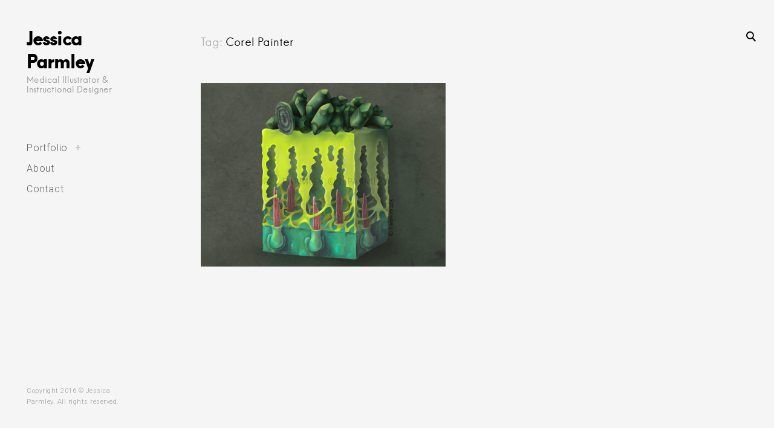

--- FILE ---
content_type: text/css
request_url: http://www.jessicaparmley.com/wp-content/themes/huntt/style.css?ver=6.9
body_size: 20523
content:
/*
Theme Name: Huntt.
Theme URI: http://demo.themeskingdom.com/huntt/
Author: Themes Kingdom
Author URI: http://www.themeskingdom.com
Description: Huntt - a premium WordPress Blog/Magazine theme, created for numerous purposes and one goal – to make your beautiful content stand out, like it should. Huntt is a beautiful minimalistic WordPress multipurpose theme, made to put visual oriented content in the first place, without unnecessary clutter and noise. It is ideal for blogs/magazines from which the inspiration came from, with content related to photography, graphic design, fashion, art, architecture, interior design and other creative fields. Huntt can also be used for other purposes, such as an agency or personal portfolio.
Version: 1.3.1
License: GNU General Public License v2 or later
License URI: http://www.gnu.org/licenses/gpl-2.0.html
Text Domain: huntt
Tags: responsive-layout, right-sidebar, gray, white, light, two-columns, three-columns, four-columns, photoblogging, featured-images, featured-image-header, translation-ready, sticky-post, post-formats, rtl-language-support, custom-menu, custom-background, custom-colors

This theme, like WordPress, is licensed under the GPL.
Use it to make something cool, have fun, and share what you've learned with others.

Huntt is based on Underscores http://underscores.me/, (C) 2012-2015 Automattic, Inc.

Normalizing styles have been helped along thanks to the fine work of
Nicolas Gallagher and Jonathan Neal http://necolas.github.com/normalize.css/
*/

/*--------------------------------------------------------------
>>> TABLE OF CONTENTS:
----------------------------------------------------------------
1.0 Normalize
2.0 Helpers
3.0 General
4.0 Typography
5.0 Elements
6.0 Forms
7.0 Navigation
    7.1 Links
    7.2 Menus
8.0 Accessibility
9.0 Alignments
10.0 Clearings
11.0 Widgets
12.0 Content
    12.1 Posts and pages
        12.1.1 Pages
        12.1.2 Posts
    12.2 Asides
    12.3 Comments
13.0 Infinite scroll
14.0 Media
    14.1 Captions
    14.2 Galleries
    14.3 Playlist
15.0 Header
16.0 Footer
17.0 Responsive
--------------------------------------------------------------*/

/*preloader*/

.pace {
    -webkit-pointer-events: none;
    pointer-events: none;
    background-color: #f5f5f5;
    -webkit-user-select: none;
    -moz-user-select: none;
    user-select: none;
    position: fixed;
    top: 0;
    bottom: 0;
    width: 100%;
    z-index: 10001;
}

.admin-bar .pace,
.admin-bar .mobile-preloader {
    top: 32px;
}

@media screen and (max-width: 782px) {

    .admin-bar .pace,
    .admin-bar .mobile-preloader {
        top: 46px;
    }

}

.pace-inactive {
    display: none;
}

.pace .pace-progress {
    background: #000;
    position: absolute;
    z-index: 10002;
    top: 0;
    right: 100%;
    width: 100%;
    height: 4px;
}

/*--------------------------------------------------------------
1.0 Normalize
--------------------------------------------------------------*/

html {
    font-family: sans-serif;
    -webkit-text-size-adjust: 100%;
    -ms-text-size-adjust:     100%;
}

body {
    margin: 0;
}

article,
aside,
details,
figcaption,
figure,
footer,
header,
main,
menu,
nav,
section,
summary {
    display: block;
}

audio,
canvas,
progress,
video {
    display: inline-block;
    vertical-align: baseline;
}

audio:not([controls]) {
    display: none;
    height: 0;
}

[hidden],
template {
    display: none;
}

a {
    background-color: transparent;
}

a:active,
a:hover {
    outline: 0;
}

abbr[title] {
    border-bottom: 1px dotted;
}

b,
strong {
    font-weight: bold;
}

mark {
    background: #ff0;
    color: #000;
}

small {
    font-size: 80%;
}

sub,
sup {
    font-size: 75%;
    line-height: 0;
    position: relative;
    vertical-align: baseline;
}

sup {
    top: -0.5em;
}

sub {
    bottom: -0.25em;
}

img {
    border: 0;
}

svg:not(:root) {
    overflow: hidden;
}

figure {
    margin: 0;
}

hr {
    height: 0;
}

pre {
    overflow: auto;
}

button,
input,
optgroup,
select,
textarea {
    color: inherit;
    font: inherit;
    margin: 0;
}

button {
    overflow: visible;
}

button,
select {
    text-transform: none;
}

button,
html input[type="button"],
input[type="reset"],
input[type="submit"] {
    -webkit-appearance: button;
    cursor: pointer;
}

button[disabled],
html input[disabled] {
    cursor: default;
}

button::-moz-focus-inner,
input::-moz-focus-inner {
    border: 0;
    padding: 0;
}

input {
    line-height: normal;
}

input[type="checkbox"],
input[type="radio"] {
    box-sizing: border-box;
    padding: 0;
}

input[type="number"]::-webkit-inner-spin-button,
input[type="number"]::-webkit-outer-spin-button {
    height: auto;
}

input[type="search"] {
    -webkit-appearance: textfield;
}

input[type="search"]::-webkit-search-cancel-button,
input[type="search"]::-webkit-search-decoration {
    -webkit-appearance: none;
}

fieldset {
    border: 1px solid #dfdfdf;
    margin: 0 2px;
    padding: 0.35em 0.625em 0.75em;
}

legend {
    border: 0;
    padding: 0;
}

textarea {
    overflow: auto;
}

optgroup {
    font-weight: bold;
}

table {
    border-collapse: collapse;
    border-spacing: 0;
}

td,
th {
    padding: 0;
}

/*--------------------------------------------------------------
2.0 Helpers
--------------------------------------------------------------*/

/* ==========================================================================
   Scalable Elements - dedicate padding bottom to .scalable-wrapper in percents (%), which will be the height of scalable element. Precentage will keep aspect ratio with width.
   width(100%) : padding-bottom(50%) = 2:1;
   ========================================================================== */

.scalable-wrapper {
    height: 0;
    padding-top: 57.25%;
    position: relative;
}

.scalable-element {
    height: 100%;
    left: 0;
    position: absolute;
    top: 0;
    width: 100%;
}

/* ==========================================================================

 VERTICALIZE

 ========================================================================== */
/*
    <div class="verticalize-container">
      <div class="verticalize">
        Content that needs to be vertically and horizontally centered
      </div>
    </div>
*/

/*VERTICALIZE CONTAINER*/
.verticalize-container {
    text-align: center;
}

.verticalize-container:before {
    content: "";
    display: inline-block;
    height: 100%;
    margin-right: -0.25em; /* Adjusts for spacing */
    vertical-align: middle;
}

/*VERTICALIZE BOX*/
.verticalize {
    display: inline-block;
    text-align: left;
    vertical-align: middle;
}

/*BOOTSTRAP GRID SYSTEM*/

.row {
    margin-left: -30px;
    margin-right: -30px;
}

.col-lg-4,
.col-md-6,
.col-sm-2,
.col-sm-3,
.col-sm-4,
.col-sm-6,
.col-sm-8,
.col-sm-9,
.col-sm-10 {
    position: relative;
    min-height: 1px;
    padding-left: 30px;
    padding-right: 30px;
}

@media (min-width: 768px) {

    .col-sm-2,
    .col-sm-3,
    .col-sm-4,
    .col-sm-6,
    .col-sm-8,
    .col-sm-9,
    .col-sm-10 {
        float: left;
    }

    .col-sm-10 {
        width: 83.33333333%;
    }

    .col-sm-9 {
        width: 75%;
    }

    .col-sm-8 {
        width: 66.66666667%;
    }

    .col-sm-6 {
        width: 50%;
    }

    .col-sm-4 {
        width: 33.33333333%;
    }

    .col-sm-3 {
        width: 25%;
    }

    .col-sm-2 {
        width: 16.66666667%;
    }

}

@media (min-width: 992px) {

    .col-md-6 {
        float: left;
        width: 49.9%;
    }

}

@media (min-width: 1400px) {

    .col-lg-4 {
        float: left;
        width: 33.3%;
    }

}

@media (min-width: 1900px) and (max-width: 2100px) {

    .four-col .col-lg-4 {
        width: 24.9%;
        padding-left: 20px;
        padding-right: 20px;
        margin-bottom: 40px;
    }

    .four-col .grid-wrapper .edit-link,
    .four-col .grid-wrapper .format-image > .edit-link {
        right: 0;
    }

    .four-col .format-image .entry-excerpt {
        left: 20px;
        right: 20px;
    }

    .four-col.archive .page-header,
    .four-col.search:not(.search-no-results) .page-header {
        margin-left: 52px;
    }

}

/*--------------------------------------------------------------
3.0 General
--------------------------------------------------------------*/

.site {
    position: relative;
}

.big-search-opened .site-content,
.big-search-opened .site-footer {
    opacity: .3;
    -webkit-filter: blur(5px);
    -moz-filter: blur(5px);
    -o-filter: blur(5px);
    -ms-filter: blur(5px);
    filter: blur(5px);
    pointer-events: none;
}

.ie9 .big-search-opened .site-content,
.ie9 .big-search-opened .site-footer {
    filter: none;
}

.site-content {
    background-color: #fff;
}

.site-content,
.search-big {
    -webkit-transition: -webkit-transform .2s ease-out;
    -moz-transition: -moz-transform .2s ease-out;
    -ms-transition: -ms-transform .2s ease-out;
    -o-transition: -o-transform .2s ease-out;
    transition: transform .2s ease-out;
}

.big-search-opened .site-content,
.big-search-opened .search-big {
    -webkit-transform: translate3D(0,122px,0);
    -moz-transform: translate3D(0,122px,0);
    -ms-transform: translate3D(0,122px,0);
    -o-transform: translate3D(0,122px,0);
    transform: translate3D(0,122px,0);
}

.ie9 .big-search-opened .search-big {
    top: 0;
}

.ie9 .big-search-opened .site-content {
    margin-top: 122px;
}

/*remove  clearfield button*/

::-ms-clear {
    width : 0;
    height: 0;
}

::-ms-reveal {
    width : 0;
    height: 0;
}

input[type="search"]::-webkit-search-decoration,
input[type="search"]::-webkit-search-cancel-button,
input[type="search"]::-webkit-search-results-button,
input[type="search"]::-webkit-search-results-decoration {
    display: none;
}

button,
.button,
input,
textarea,
select,
.site-header,
#sidebar,
.main-navigation ul ul,
.menu-toggle span,
.menu-toggle span:before,
.menu-toggle span:after,
.widget_calendar #today a,
.grid-wrapper .edit-link,
.grid-wrapper .edit-link a,
.featured-image a:before,
.page .page-header .edit-link a,
.posts-navigation i,
.post-navigation i,
label.checkbox:before,
input[type="checkbox"] + label:before,
.radio.checked:before,
input[type="radio"]:checked + label:before,
.entry-content .wp-playlist .wp-playlist-caption .wp-playlist-item-title,
.entry-content .wp-playlist .wp-playlist-caption .wp-playlist-item-artist {
    -webkit-transition: .3s;
    -moz-transition: .3s;
    -ms-transition: .3s;
    -o-transition: .3s;
    transition: .3s;
}

/*--------------------------------------------------------------
4.0 Typography
--------------------------------------------------------------*/

/*Hans Kendrick*/

@font-face {
    font-family: 'hans-kendrick';
    src: url('layouts/fonts/HansKendrickRegular/HansKendrick-Regular-webfont.eot');
    src: url('layouts/fonts/HansKendrickRegular/HansKendrick-Regular-webfont.eot?#iefix') format('embedded-opentype'),
         url('layouts/fonts/HansKendrickRegular/HansKendrick-Regular-webfont.woff') format('woff'),
         url('layouts/fonts/HansKendrickRegular/HansKendrick-Regular-webfont.ttf') format('truetype'),
         url('layouts/fonts/HansKendrickRegular/HansKendrick-Regular-webfont.svg#hans_kendrickregular') format('svg');
    font-weight: normal;
    font-style: normal;
}

@font-face {
    font-family: 'hans-kendrick';
    src: url('layouts/fonts/HansKendrickLight/HansKendrick-Light-webfont.eot');
    src: url('layouts/fonts/HansKendrickLight/HansKendrick-Light-webfont.eot?#iefix') format('embedded-opentype'),
         url('layouts/fonts/HansKendrickLight/HansKendrick-Light-webfont.woff') format('woff'),
         url('layouts/fonts/HansKendrickLight/HansKendrick-Light-webfont.ttf') format('truetype'),
         url('layouts/fonts/HansKendrickLight/HansKendrick-Light-webfont.svg#hans_kendricklight') format('svg');
    font-weight: 300;
    font-style: normal;
}

@font-face {
    font-family: 'hans-kendrick';
    src: url('layouts/fonts/HansKendrickHeavy/HansKendrick-Heavy-webfont.eot');
    src: url('layouts/fonts/HansKendrickHeavy/HansKendrick-Heavy-webfont.eot?#iefix') format('embedded-opentype'),
         url('layouts/fonts/HansKendrickHeavy/HansKendrick-Heavy-webfont.woff') format('woff'),
         url('layouts/fonts/HansKendrickHeavy/HansKendrick-Heavy-webfont.ttf') format('truetype'),
         url('layouts/fonts/HansKendrickHeavy/HansKendrick-Heavy-webfont.svg#hans_kendrickheavy') format('svg');
    font-weight: 700;
    font-style: normal;
}

html {
    font-size: 18px;
}

.site-branding,
.featured-image,
.single .entry-meta,
.paging-navigation .prev,
.paging-navigation .next,
.grid-wrapper .cat-links,
.contact-form div label span,
.instagram-pics {
    font-size: 0;
}

.main-navigation ul ul {
    font-size: 10px;
    font-size: 0.56rem;
}

.searchwp-live-search-result p:first-child span,
.site-footer,
.wp-caption-text.gallery-caption,
.search-form input[type="submit"] {
    font-size: 11px;
    font-size: 0.61rem;
}

.rss-date,
.searchwp-live-search-result p + p span,
.wp-playlist-tracks .wp-playlist-caption,
.wp-playlist-caption .wp-playlist-item-title,
.wp-playlist-item .wp-playlist-item-length,
.grid-wrapper .format-image .entry-footer,
div#jp-relatedposts.jp-relatedposts div.jp-relatedposts-items p {
    font-size: 12px;
    font-size: 0.67rem;
}

.single .tag-links,
label.checkbox,
input[type="checkbox"] + label,
form.contact-form label.checkbox,
form.contact-form input[type="checkbox"] + label,
label.radio,
input[type="radio"] + label,
form.contact-form label.radio,
form.contact-form input[type="radio"] + label {
    font-size: 13px;
    font-size: 0.72rem;
}

td,
.widget input[type="text"],
.widget input[type="email"],
.widget input[type="url"],
.widget input[type="password"],
.widget input[type="search"],
.wp-caption-text,
.widget,
.site-description,
.grid-wrapper .cat-links a,
.grid-wrapper .cat-links i,
.page-links,
.posts-navigation span,
.post-navigation span,
.single .entry-meta > span,
.comment-metadata .comment-edit-link,
.comment-reply-link,
.form-allowed-tags,
.paging-navigation li,
.page .page-header .edit-link a,
.single .entry-header .edit-link a,
.contact-form .required,
.refresh-text,
.screen-reader-text:hover,
.screen-reader-text:active,
.screen-reader-text:focus,
.mejs-container .mejs-inner .mejs-controls .mejs-time {
    font-size: 14px;
    font-size: 0.78rem;
}

code,
kbd,
tt,
var,
pre,
.grid-wrapper .emphased,
.grid-wrapper .entry-content,
.grid-wrapper .entry-excerpt,
.grid-wrapper .entry-summary,
.grid-wrapper .entry-content p,
.grid-wrapper .entry-excerpt p,
.grid-wrapper .entry-summary p {
    font-size: 15px;
    font-size: 0.83rem;
}

.widget-title,
.widget_calendar caption,
.grid-wrapper .format-image .entry-title {
    font-size: 22px;
    font-size: 1.22rem;
}

.posts-navigation i,
.post-navigation i {
    font-size: 23px;
    font-size: 1.28rem;
}

.grid-wrapper .format-quote:before,
.grid-wrapper .format-link:before {
    font-size: 28px;
    font-size: 1.56rem;
}

.error404 .page-title {
    font-size: 40px;
    font-size: 2.22rem;
}

.single .entry-title,
.page-header h1,
.featured-image a:after,
.no-results .entry-title {
    font-size: 50px;
    font-size: 2.78rem;
}

h1,
.search-big .search-field {
    font-size: 36px;
    font-size: 2rem;
}

.home h1,
.blog h1,
.archive h1 {
    font-size: 32px;
    font-size: 1.778rem;
}

h2,
.format-quote blockquote,
.format-quote blockquote p,
.grid-wrapper .format-quote blockquote,
.grid-wrapper .format-quote .entry-content blockquote p,
.grid-wrapper .format-link p {
    font-size: 30px;
    font-size: 1.67rem;
}

h3,
blockquote,
.emphased,
.posts-navigation a,
.post-navigation a,
.comments-title,
div#jp-relatedposts.jp-relatedposts div.jp-relatedposts-items .jp-relatedposts-post .jp-relatedposts-post-title a {
    font-size: 24px;
    font-size: 1.33rem;
}

h4,
body .searchwp-live-search-result p,
.searchwp-live-search-result > p > a,
.grid-wrapper .entry-content blockquote p,
#menu-social a:before {
    font-size: 20px;
    font-size: 1.11rem;
}

h5,
.widget input,
.archive .page-title,
.search .page-title,
.wp-playlist-current-item .wp-playlist-item-album,
.wp-playlist-current-item .wp-playlist-item-artist,
.contact-form label span:after,
.grid-wrapper #infinite-handle span button,
#infinite-handle .nav-previous a,
div.sharedaddy .sd-social h3.sd-title,
div.sharedaddy.sd-like h3.sd-title,
div#jp-relatedposts.jp-relatedposts h3.jp-relatedposts-headline {
    font-size: 18px;
    font-size: 1rem;
}

h6,
.nav-menu > li,
.comment-body,
.logged-in-as,
.comment-notes,
blockquote cite,
blockquote + cite,
blockquote + p cite,
.more-link,
.error404 .site-content,
.grid-wrapper .format-link cite,
#contact-error {
    font-size: 16px;
    font-size: 0.89rem;
}

h1,
h2,
h3,
h4,
h5,
h6 {
    clear: both;
    margin: 40px 0 10px;
    font-weight: 700; /*for IE*/
}

h1,
h2,
h3,
h4 {
    line-height: 1.2;
}


h5,
h6 {
    line-height: 1.3;
}

body,
.widget-title,
.wp-playlist-tracks .wp-playlist-item-title,
.wp-playlist-tracks .wp-playlist-item-artist {
    font-family: 'Roboto', 'Helvetica Neue', Helvetica, Arial, sans-serif;
}

h1,
h2,
h3,
h4,
h5,
h6,
button,
.button,
input[type="button"],
input[type="reset"],
input[type="submit"],
.search-big .search-field,
.page-links,
.posts-navigation,
.post-navigation,
.paging-navigation li,
.wp-playlist .wp-playlist-caption,
.wp-playlist-item-length,
.format-quote blockquote,
.featured-image a:after,
.grid-wrapper .cat-links,
blockquote cite,
blockquote + cite,
blockquote + p cite,
.page .page-header .edit-link a,
.single .entry-header .edit-link a,
.no-results .page-content > p,
.searchwp-live-search-no-results,
.error404 .site-content,
div#jp-relatedposts.jp-relatedposts h3.jp-relatedposts-headline,
div#jp-relatedposts.jp-relatedposts div.jp-relatedposts-items .jp-relatedposts-post .jp-relatedposts-post-title a,
.search-form input[type="submit"],
.grid-wrapper .format-link p,
.grid-wrapper #infinite-handle span button,
#infinite-handle .nav-previous a {
    font-family: 'hans-kendrick', 'Helvetica Neue', Helvetica, Arial, sans-serif;
}

p,
li,
dl {
    letter-spacing: .4px;
}

.dropcap {
    display: block;
    float: left;
    position: relative;
}

.dropcap__duplicate {
    position: absolute;
    color: #f2f2f2;
    font-weight: 700;
    font-size: 126px;
    font-size: 7rem;
    line-height: 1em;
    left: -56px;
    top: -9px;
    z-index: -1;
}

.twocolumn {
    -webkit-column-count: 2;
    -moz-column-count: 2;
    column-count: 2;
    -webkit-column-gap: 50px;
    -moz-column-gap: 50px;
    column-gap: 50px;
}

/*--------------------------------------------------------------
5.0 Elements
--------------------------------------------------------------*/

html {
    box-sizing: border-box;
}


body {
    color: #000;
    background-color: #f5f5f5;
    line-height: 1.67;
    font-weight: 300;
    position: relative;
    text-rendering: optimizeLegibility;
    -webkit-font-smoothing: antialiased;
    -moz-osx-font-smoothing: grayscale;
    -moz-font-smoothing: grayscale;
}

.main-nav-opened {
    overflow: hidden;
}

body * {
    word-wrap: break-word;
}

*,
*:before,
*:after { /* Inherit box-sizing to make it easier to change the property for components that leverage other behavior; see http://css-tricks.com/inheriting-box-sizing-probably-slightly-better-best-practice/ */
    box-sizing: inherit;
}

blockquote:before,
blockquote:after,
q:before,
q:after {
    content: "";
}

blockquote,
q {
    quotes: "" "";
}

p {
    margin: 0 0 22px;
}

.grid-wrapper .entry-content > *:last-child,
.grid-wrapper .entry-summary > *:last-child {
    margin-bottom: 0;
}

code,
kbd,
tt,
var {
    font-family: Monaco, Consolas, "Andale Mono", "DejaVu Sans Mono", monospace;
}

code {
    background-color: #f9f2f4;
    color: #070707;
    font-size: 90%;
    padding: 2px 4px;
}

big {
    font-size: 125%;
}

dfn,
cite,
em,
i {
    font-style: italic;
}

blockquote {
    border: none;
    margin: 1.9em 1.5em;
    line-height: 1.5;
}

.grid-wrapper .entry-content blockquote {
    margin: 1em 1.2em;
}

blockquote,
blockquote p {
    letter-spacing: 1px;
}

blockquote p {
    margin-bottom: .7em;
}

blockquote cite {
    margin-top: 25px;
}

blockquote cite,
blockquote + cite,
blockquote + p cite {
    color: #000;
    font-style: normal;
    display: block;
    font-weight: 400;
}

.single blockquote + cite,
.single blockquote + p cite,
.page blockquote + cite,
.page blockquote + p cite {
    display: block;
    margin: -1.9em 0 0 2.4em;
}

address {
    margin: 0 0 1.5em;
}

pre {
    background-color: #f5f5f5;
    border: 1px solid #cccccc;
    color: #333333;
    display: block;
    font-family: "Courier 10 Pitch", Courier, monospace;
    line-height: 1.42857143;
    margin: 0 0 22px;
    max-width: 100%;
    overflow: auto;
    padding: 10px;
    word-break: break-all;
    word-wrap: break-word;
}

abbr,
acronym {
    border-bottom: 1px dotted #666;
    cursor: help;
}

mark,
ins {
    background: #e0e0e0;
    text-decoration: none;
    padding: 2px 5px;
}

sup,
sub {
    font-size: 75%;
    height: 0;
    line-height: 0;
    position: relative;
    vertical-align: baseline;
}

sup {
    bottom: 1ex;
}

sub {
    top: .5ex;
}

small {
    font-size: 75%;
}

hr {
    background-color: #000;
    border: 0;
    height: 1px;
    margin-bottom: 1.5em;
}

ul,
ol {
    margin: 0 0 1.5em 0;
    padding-left: 0;
}

ul {
    list-style: disc;
}

ol {
    list-style: decimal;
}

li {
    list-style-position: inside;
}

li > ul,
li > ol {
    margin-bottom: 0;
    margin-left: 1.5em;
}

dt {
    font-weight: bold;
}

dd {
    margin: 0 1.5em 1.5em;
}

img {
    height: auto; /* Make sure images are scaled correctly. */
    max-width: 100%; /* Adhere to container width. */
}

.gmnoprint img {
    max-width: initial;
}

table {
    border-collapse: collapse;
    border: 1px solid #f8f8f8;
    margin: 22px 0;
    width: 100%;
}

th,
td {
    padding: 10px 18px;
    text-align: left;
}

.grid-wrapper th,
.grid-wrapper td {
    padding: 10px 8px;
    text-align: center;
}

th {
    background-color: #f8f8f8;
    color: #929292;
    font-weight: 300;
}

td {
    border: 1px solid #e6e6e6;
}

/*--------------------------------------------------------------
6.0 Forms
--------------------------------------------------------------*/

button,
.button,
input[type="button"],
input[type="reset"],
input[type="submit"] {
    border: 2px solid #000;
    border-radius: 25px;
    background: transparent;
    color: #000;
    text-align: center;
    height: 50px;
    display: inline-block;
    font-weight: 700;
    line-height: 1;
    padding: .7em 2.9em;
    -webkit-transition: -webkit-transform 0, background .3s, border .3s, color .3s;
    -moz-transition: -moz-transform 0, background .3s, border .3s, color .3s;
    -ms-transition: -ms-transform 0, background .3s, border .3s, color .3s;
    -o-transition: -o-transform 0, background .3s, border .3s, color .3s;
    transition: transform 0, background .3s, border .3s, color .3s;
}

.grid-wrapper .entry-content button,
.grid-wrapper .entry-content .button,
.grid-wrapper .entry-content input[type="button"],
.grid-wrapper .entry-content input[type="reset"],
.grid-wrapper .entry-content input[type="submit"] {
    padding-top: 0;
    padding-bottom: 0;
    line-height: 46px;
}

button:hover,
.button:hover,
input[type="button"]:hover,
input[type="reset"]:hover,
input[type="submit"]:hover {
    background-color: #000;
    color: #fff;
    text-decoration: none;
}

button:active,
.button:active,
input[type="button"]:active,
input[type="reset"]:active,
input[type="submit"]:active {
    -webkit-transform: scale(.96);
    -moz-transform: scale(.96);
    -ms-transform: scale(.96);
    -o-transform: scale(.96);
    transform: scale(.96);
}

a:active:not(:hover) {
    border-color: #bbb;
}

input[type="text"],
input[type="email"],
input[type="url"],
input[type="password"],
input[type="search"],
textarea,
select {
    -webkit-appearance: none;
    -moz-appearance: none;
    appearance: none;
    border: 1px solid;
    border-color: #dfdfdf;
    color: #bbb;
    padding: 0.6em 1.2em;
}

.widget input[type="text"],
.widget input[type="email"],
.widget input[type="url"],
.widget input[type="password"],
.widget input[type="search"],
.widget textarea {
    padding-left: 1.4em;
    padding-right: 1.4em;
}

.widget select {
    padding-left: 1.4em;
    padding-right: 40px;
    display: block;
}

input[type="text"]:hover,
input[type="email"]:hover,
input[type="url"]:hover,
input[type="password"]:hover,
input[type="search"]:hover,
select:hover,
textarea:hover {
    border-color: #aaa;
}

input[type="text"]:focus,
input[type="email"]:focus,
input[type="url"]:focus,
input[type="password"]:focus,
input[type="search"]:focus,
textarea:focus {
    border-color: #000;
    color: #000;
    outline: none;
}

input[type="text"],
input[type="email"],
input[type="url"],
input[type="password"],
input[type="search"] {
    border-radius: 27px;
    height: 54px;
    max-width: 100%;
}

input[type="checkbox"],
input[type="radio"] {
    display: none;
}

label.checkbox,
input[type="checkbox"] + label,
form.contact-form label.checkbox,
form.contact-form input[type="checkbox"] + label,
label.radio,
input[type="radio"] + label,
form.contact-form label.radio,
form.contact-form input[type="radio"] + label {
    cursor: pointer;
    letter-spacing: 1px;
    padding-left: 40px;
    position: relative;
    font-weight: 400;
    line-height: 1;
    display: inline-block;
    margin-bottom: 22px;
}

.comment-subscription-form input[type="checkbox"] + label {
    margin-bottom: 0;
    display: inline-block !important; /*overwriting Jetpack*/
    line-height: 1.7em;
}

label.checkbox:before,
input[type="checkbox"] + label:before,
label.radio:before,
input[type="radio"] + label:before {
    border: 2px solid;
    border-radius: 50%;
    border-color: #b3b4b4;
    border-color: rgba(4,5,5,.3);
    color: transparent;
    font-size: 14px;
    height: 23px;
    padding-top: 3px;
    position: absolute;
    left: 0;
    top: -3px;
    text-align: center;
    width: 23px;
}

.comment-subscription-form input[type="checkbox"] + label:before {
    top: -2px;
}

label.radio:before,
input[type="radio"] + label:before {
    content: "";
}

.checkbox.checked:before,
input[type="checkbox"]:checked + label:before,
.checkbox.checked:hover:before,
input[type="checkbox"]:checked + label:hover:before {
    background-color: transparent;
    border-color: #000;
    color: #000;
    font-weight: 700;
}

.radio.checked:before,
input[type="radio"]:checked + label:before,
.radio.checked:hover:before,
input[type="radio"]:checked + label:hover:before {
    background-color: transparent;
    border-color: #000;
    border-width: 6px;
}

fieldset {
    min-width: 50px;
}

textarea {
    border-radius: 6px;
    min-height: 200px;
    overflow: auto; /* Removes default vertical scrollbar in IE6/7/8/9 */
    resize: vertical;
    vertical-align: top; /* Improves readability and alignment in all browsers */
    width: 100%;
}

select {
    -webkit-appearance: none;
    -moz-appearance: none;
    appearance: none;
    display: inline-block;
    background-color: transparent;
    background-image: url(theme-images/select-arrow.png);
    background-position: right 22px center;
    background-repeat: no-repeat;
    background-size: 12px;
    border-radius: 27px;
    cursor: pointer;
    width: 100%;
    max-width: 300px;
    min-height: 54px;
    white-space: normal;
    padding-right: 35px;
}

.no-csstransitions select {
    background-image: none;
}

select::-ms-expand {
    display: none; /* Removes select arrow in IE10+ */
}

.search-big {
    position: absolute;
    bottom: 100%;
    width: 100%;
    z-index: 2;
}

.search-big form {
    position: relative;
    max-width: inherit;
}

.ie9 .search-big form {
    background-color: #f2f2f2;
}

.search-big .search-form:before {
    display: none;
}

.search-big .search-form .search-field {
    width: 100%;
    border-radius: 0;
    border: none;
    height: 122px;
    box-shadow: inset 0 -1px 0 rgba(0, 0, 0, 0.05);
    padding-right: 90px;
    font-weight: 300;
    color: #000;
}

.search-big .search-form .search-field::-moz-placeholder {
    opacity: 1;
    color: #b8b8b8;
}

.search-big .search-form .search-field::-webkit-input-placeholder {
    opacity: 1;
    color: #b8b8b8;
}

.search-big .search-form .search-field:focus {
    outline: none;
    background: none;
}

.search-big .search-submit {
    display: none;
}

.search-big .search-submit:hover {
    background-color: transparent;
}

.search-big__trigger {
    position: fixed;
    top: 52px;
    visibility: visible;
    opacity: 1;
    -webkit-transition: 0 .3s;
    -moz-transition: 0 .3s;
    -ms-transition: 0 .3s;
    -o-transition: 0 .3s;
    transition: 0 .3s;
}

.admin-bar .search-big__trigger {
    top: 72px;
}

.search-big__trigger,
.search-big__close {
    border-bottom: none;
    color: #000;
    height: 45px;
    margin-top: -12px;
    padding: 12px;
    right: 25px;
    z-index: 100;
}

.search-big__close {
    opacity: 0;
    position: fixed;
    top: -70px;
    visibility: hidden;
    -webkit-transition: .3s;
    -moz-transition: .3s;
    -ms-transition: .3s;
    -o-transition: .3s;
    transition: .3s;
}

.big-search-opened .search-big__trigger {
    visibility: hidden;
    opacity: 0;
    -webkit-transition-delay: 0;
    -moz-transition-delay: 0;
    -ms-transition-delay: 0;
    -o-transition-delay: 0;
    transition-delay: 0;
}

.big-search-opened .search-big__close {
    visibility: visible;
    opacity: 1;
    top: 49px;
}

.big-search-opened.admin-bar .search-big__close {
    top: 81px;
}

/*live search*/

body .searchwp-live-search-results {
    background: #f5f5f5;
    background: rgba(242,242,242,.3);
    box-shadow: none;
}

body .searchwp-live-search-no-results em {
    font-style: normal;
}

body .searchwp-live-search-results-showing {
    bottom: 0;
    top: 122px !important;
    height: 100%;
    max-height: inherit;
    overflow: visible;
}

.searchwp-live-search-results .spinner {
    display: none;
}

body .searchwp-live-search-result p {
    border: none;
    display: inline-block;
    padding: 0 40px;
    vertical-align: top;
    color: #000;
}

.searchwp-live-search-result {
    padding-top: 20px;
    padding-bottom: 10px;
}

.searchwp-live-search-result:hover {
    background-color: rgba(0,0,0,.05);
}


.searchwp-live-search-result p:first-child {
    text-align: center;
    line-height: 1.4;
    font-weight: 400;
    opacity: .4;
}

.searchwp-live-search-result p:first-child span {
    display: block;
    text-transform: uppercase;
    opacity: .7;
}

.searchwp-live-search-result p:last-child {
    max-width: 80%;
}

.searchwp-live-search-result p:last-child > a {
    display: inline-block;
}

.searchwp-live-search-result > p a {
    color: #000;
    line-height: 1.15;
}

.searchwp-live-search-result span a {
    display: inline;
}

.searchwp-live-search-result p + p span {
    display: block;
    position: relative;
    top: -6px;
    opacity: .7;
}

.searchwp-live-search-result p + p span a {
    opacity: .7;
}

.searchwp-live-search-result p + p span a:hover {
    opacity: 1;
}


/*comment form*/

.comment-respond {
    border-top: 1px solid #f1f1f1;
    padding-top: 20px;
}

.logged-in-as,
.comment-notes {
    margin-bottom: 57px;
}

.comment-form label,
.contact-form div label {
    color: #a1a1a1;
    display: block;
    margin-bottom: 12px;
    font-weight: 300;
}

.comment-form input[type="text"],
.comment-form input[type="email"],
.comment-form input[type="url"],
.contact-form div input[type="text"],
.contact-form div input[type="email"],
.contact-form div input[type="url"] {
    width: 100%;
}

.comment-form input[type="text"],
.comment-form input[type="email"],
.comment-form input[type="url"],
.contact-form div input[type="text"],
.contact-form div input[type="email"],
.contact-form div input[type="url"],
.contact-form div textarea,
.contact-form div select {
    margin-bottom: 26px;
}

.small-input {
    display: inline-block;
    margin: 0;
    padding-right: 24px;
}

.small-input,
.contact-captcha {
    width: 45%;
}

.contact-captcha {
    float: left;
}

.form-allowed-tags {
    color: #989898;
    margin-top: 35px;
    margin-bottom: 40px;
}

.form-submit,
.contact-submit {
    text-align: right;
}

.form-submit {
    margin-top: 32px;
}

.contact-submit {
    float: right;
    margin-top: 5px;
}

.contact-captcha + .contact-submit {
    display: block;
    margin-top: 73px;
    text-align: right;
    width: 45%;
    vertical-align: top;
}

.form-submit input[type="submit"],
.contact-submit input[type="submit"] {
    background-color: #000;
    color: #fff;
    height: 54px;
    border-radius: 27px;
}

.form-submit input[type="submit"]:hover,
.contact-submit input[type="submit"]:hover {
    background-color: #fff;
    color: #000;
}

.comment-subscription-form {
    margin-top: 50px;
    margin-bottom: 10px;
}

.comment-subscription-form ~ .comment-subscription-form {
    margin-top: 0;
}

/*contact form*/

.contact-form {
    margin-top: 100px;
}

.contact-form div textarea {
    width: 100%;
    height: 250px;
}

.contact-form .required,
.refresh-text {
    color: #989898;
}

.contact-captcha > img {
    max-width: 180px;
}

.contact-captcha .small-input {
    width: 100%;
}

.refresh-text a {
    border: none;
    cursor: pointer;
    display: inline-block;
    margin-left: 5px;
}

.refresh-text img {
    width: 21px;
    height: auto;
    display: inline-block;
    position: relative;
    top: 3px;
    -webkit-transition: all .2s ease;
    -moz-transition: all .2s ease;
    -ms-transition: all .2s ease;
    -o-transition: all .2s ease;
    transition: all .2s ease;
}

.refresh-text:hover img {
    -webkit-transform: rotateZ(180deg);
    -moz-transform: rotateZ(180deg);
    -ms-transform: rotateZ(180deg);
    -o-transform: rotateZ(180deg);
    transform: rotateZ(180deg);
}

#contact-error {
    color: #d77a7a;
}

.contact-captcha + .contact-submit + #contact-error {
    float: right;
    margin-top: 10px;
    text-align: right;
    vertical-align: top;
    width: 45%;
}

/*--------------------------------------------------------------
7.0 Navigation
--------------------------------------------------------------*/

.paging-navigation {
    position: fixed;
    right: 28px;
    bottom: 20px;
}

.paging-navigation ul {
    margin-bottom: 0;
}

.paging-navigation li {
    list-style: none;
    font-weight: 400;
    margin: 3px 0;
}

.paging-navigation .prev,
.paging-navigation .next {
      position: relative;
      padding-top: 0;
}

.paging-navigation .prev {
    margin-bottom: 10px;
}

.paging-navigation .next {
    margin-top: 10px;
}

.paging-navigation .prev:after,
.paging-navigation .next:after {
    content: "";
    display: block;
    width: 10px;
    height: 10px;
    border-left: 2px solid;
    border-top: 2px solid;
    border-color: #d1d1d1;
    border-color: rgba(0,0,0,.2);
    position: absolute;
    top: 50%;
    left: 50%;
    margin-left: -5px;
    margin-top: -5px;
    -webkit-transition: border .3s;
    -moz-transition: border .3s;
    -ms-transition: border .3s;
    -o-transition: border .3s;
    transition: border .3s;
}

.paging-navigation .prev:after {
    -webkit-transform: rotate(45deg);
    -moz-transform: rotate(45deg);
    -ms-transform: rotate(45deg);
    -o-transform: rotate(45deg);
    transform: rotate(45deg);
}

.paging-navigation .next:after {
    -webkit-transform: rotate(-135deg);
    -moz-transform: rotate(-135deg);
    -ms-transform: rotate(-135deg);
    -o-transform: rotate(-135deg);
    transform: rotate(-135deg);
}

.paging-navigation .prev:hover:after,
.paging-navigation .next:hover:after {
    border-color: #000;
}

.paging-navigation a,
.paging-navigation .current,
.page-links > span {
    width: 40px;
    height: 40px;
    display: block;
    line-height: 40px;
    text-align: center;
    border: none;
}

.paging-navigation a,
.page-links a,
.paging-navigation .dots {
    color: #8b8b8b;
    color: rgba(0,0,0,.4);
}

.paging-navigation .current,
.page-links > span {
    border-radius: 50%;
    background-color: #dbdbdb;
    background-color: rgba(0,0,0,.1);
    font-weight: 700;
    color: #000;
    margin: 8px 0;
}

.page-links span,
.page-links > span {
    display: inline-block;
    margin-right: 10px;
}

.page-links > :first-child {
    margin-left: 10px;
}

.paging-navigation .dots {
    display: inline-block;
    position: relative;
    left: 18px;
    margin: -3px 0;
    font-weight: 300;
    -webkit-transform: rotate(90deg);
    -moz-transform: rotate(90deg);
    -ms-transform: rotate(90deg);
    -o-transform: rotate(90deg);
    transform: rotate(90deg);
}

/*--------------------------------------------------------------
7.1 Links
--------------------------------------------------------------*/

a {
    color: #dfdfdf;
    color: rgba(0,0,0,.5);
    text-decoration: none;
    border-bottom: 0.07em solid transparent;
    -webkit-transition: color .3s, border .3s;
    -moz-transition: color .3s, border .3s;
    -ms-transition: color .3s, border .3s;
    -o-transition: color .3s, border .3s;
    transition: color .3s, border .3s;
}

a:hover {
    color: #000;
    border-color: #000;
}

a:hover,
a:active {
    outline: 0;
}

h1 a,
h2 a,
h3 a,
h4 a,
h5 a,
h6 a {
    color: #000;
}

.more-link {
    display: inline-block;
    border: none;
}

.back-to-top {
    border: none;
    display: none;
    text-decoration: none;
    position: fixed;
    bottom: 52px;
    right: 30px;
}

.back-to-top i {
    background-color: #fff;
    border-radius: 50%;
    color: #cdcdcd;
    display: block;
    padding: 7px 8px 8px 8px;
    -webkit-transition: color .3s;
    -moz-transition: color .3s;
    -ms-transition: color .3s;
    -o-transition: color .3s;
    transition: color .3s;
    -webkit-transform: rotate(90deg);
    -moz-transform: rotate(90deg);
    -ms-transform: rotate(90deg);
    -o-transform: rotate(90deg);
    transform: rotate(90deg);
}

.back-to-top:hover i {
    color: #333;
}

/*--------------------------------------------------------------
7.2 Menus
--------------------------------------------------------------*/

.mCSB_scrollTools .mCSB_draggerRail {
    width: 1px;
}

.mCSB_scrollTools .mCSB_dragger .mCSB_dragger_bar {
    opacity: .3;
    width: 3px;
}

.mCSB_scrollTools .mCSB_draggerRail,
.mCSB_scrollTools .mCSB_dragger .mCSB_dragger_bar {
    border-radius: 0;
}

.main-navigation ul {
    list-style: none;
    margin: 0;
    padding-left: 0;
}

.nav-menu li {
    display: block;
    letter-spacing: 0.8px;
    position: relative;
}

.nav-menu > li {
    padding: 4px 0;
}

.nav-menu .current_page_item {
    font-weight: 700;
}

.nav-menu .dropdown-toggle {
    border: none;
    display: inline-block;
    margin-left: 12px;
    font-weight: 500;
    line-height: 10px;
    position: relative;
    top: 0;
}

.dropdown-toggle:focus {
    outline: none;
}

.nav-menu a {
    border: none;
    color: rgba(0, 0, 0, 0.6);
    display: inline;
    text-decoration: none;
    -webkit-transition: .2s;
    -moz-transition: .2s;
    -ms-transition: .2s;
    -o-transition: .2s;
    transition: .2s;
}

.nav-menu > li > a {
    display: inline-block;
}

.nav-menu a:hover {
    color: #000;
}

.nav-menu .current_page_item a {
    color: #000;
}

.main-navigation .nav-menu > li > ul {
    visibility: hidden;
    opacity: 0;
    max-height: 0;
}

.main-navigation ul ul a {
    border-bottom: none;
    display: block;
    font-weight: 400;
    padding: 5px 15px;
    text-transform: uppercase;
}

.main-navigation ul ul ul {
    margin-left: 15px;
}

/* Small menu. */
.menu-toggle {
    display: none;
}

.comment-navigation,
.posts-navigation,
.post-navigation {
    overflow: hidden;
}

.comment-navigation {
    margin: 0 0 1.5em;
}

.posts-navigation,
.post-navigation {
    border-top: 1px solid #f1f1f1;
}

.grid-wrapper .posts-navigation {
    border-top: none;
}

.comment-navigation .nav-previous,
.posts-navigation .nav-previous,
.post-navigation .nav-previous,
.comment-navigation .nav-next,
.posts-navigation .nav-next,
.post-navigation .nav-next {
    float: left;
    width: 50%;
}

.posts-navigation a,
.post-navigation a {
    font-weight: 700;
    color: #000;
    padding-right: 25%;
    padding-top: 52px;
    padding-bottom: 60px;
    display: block;
    border: none;
    line-height: 1.3em;
}

.posts-navigation i,
.post-navigation i,
.posts-navigation span,
.post-navigation span {
    display: block;
    font-weight: 400;
}

.posts-navigation i,
.post-navigation i {
    margin-bottom: 10px;
    color: #e5e5e5;
    color: rgba(0,0,0,.1);
    position: relative;
}

.posts-navigation a:hover i,
.post-navigation a:hover i {
    margin-left: -10px;
    color: #000;
}

.posts-navigation .nav-next a:hover i,
.post-navigation .nav-next a:hover i {
    margin-left: 10px;
    color: #000;
}

.posts-navigation span,
.post-navigation span {
    margin-bottom: 24px;
}

/*Social Menu*/

.social-menu li {
    list-style: none;
    display: inline-block;
    margin-right: 10px;
    margin-bottom: 6px;
}

.social-menu a {
    color: #c2c2c2;
    color: rgba(0,0,0,.2);
    display: block;
    border: none;
}

.social-menu a:hover {
    color: #000;
}

/*--------------------------------------------------------------
8.0 Accessibility
--------------------------------------------------------------*/

/* Text meant only for screen readers. */
.screen-reader-text {
    clip: rect(1px, 1px, 1px, 1px);
    position: absolute !important;
    height: 1px;
    width: 1px;
    overflow: hidden;
}

.screen-reader-text:hover,
.screen-reader-text:active,
.screen-reader-text:focus {
    background-color: #f1f1f1;
    border-radius: 3px;
    box-shadow: 0 0 2px 2px rgba(0, 0, 0, 0.6);
    clip: auto !important;
    color: #21759b;
    display: block;
    font-weight: bold;
    height: auto;
    left: 5px;
    line-height: normal;
    padding: 15px 23px 14px;
    text-decoration: none;
    top: 5px;
    width: auto;
    z-index: 100000; /* Above WP toolbar. */
}

/*--------------------------------------------------------------
9.0 Alignments
--------------------------------------------------------------*/

.alignnone {
    clear: both;
    margin: 26px 52px 26px 0;
}

.grid-wrapper .alignnone,
.grid-wrapper .alignleft {
    margin-right: 26px;
}

.aligncenter,
div.aligncenter {
    display: block;
    margin: 26px auto;
}

.alignright {
    float: right;
    margin: 7px 0 25px 45px;
}

.grid-wrapper .alignright {
    margin-left: 26px;
}

.alignleft {
    float: left;
    margin: 7px 45px 25px 0;
}

.aligncenter {
    display: block;
    margin: 26px auto;
}

/*--------------------------------------------------------------
10.0 Clearings
--------------------------------------------------------------*/

.clear:before,
.clear:after,
.row:before,
.row:after,
.site:before,
.site:after,
.entry-content:before,
.entry-content:after,
.comment-content:before,
.comment-content:after,
.site-header:before,
.site-header:after,
.site-content:before,
.site-content:after,
.site-footer:before,
.site-footer:after,
.gallery:before,
.gallery:after,
.instagram-pics:before,
.instagram-pics:after {
    content: "";
    display: table;
}

.clear:after,
.row:after,
.site:after,
.entry-content:after,
.comment-content:after,
.site-header:after,
.site-content:after,
.site-footer:after,
.gallery:after,
.instagram-pics:after {
    clear: both;
}

/*--------------------------------------------------------------
11.0 Widgets
--------------------------------------------------------------*/

.widget {
    border-top: 1px solid #f1f1f1;
    color: #9a9a9a;
    width: 100%;
    padding: 52px 54px;
}

.widget:first-child {
    border-top: none;
    padding-top: 0;
}

.widget:last-child {
    padding-bottom: 0;
}

.widget-title {
    color: #cacaca;
    font-weight: 300;
    margin-top: 0;
    margin-bottom: 34px;
}

.widget a {
    color: #000;
    border: none;
}

.widget a:hover {
    color: #bfbfbf;
}

.widget ul {
    margin-bottom: 0;
}

.widget li {
    list-style: none;
    margin: 12px 0;
}

.widget li:last-child {
    margin-bottom: 0;
}

.widget .children a {
    color: #9e9e9e;
}

.widget .children a:hover {
    color: #000;
}

.widget input,
.widget select {
    margin-top: 26px;
    max-width: 342px;
    width: 100%;
}

.search-form {
    position: relative;
    max-width: 342px;
}

.search-form:before {
    color: #c1c1c1;
    position: absolute;
    top: 50%;
    left: 18px;
    -webkit-transform: translateY(-50%);
    -moz-transform: translateY(-50%);
    -ms-transform: translateY(-50%);
    -o-transform: translateY(-50%);
    transform: translateY(-50%);
}

.search-form input[type="search"] {
    background: none;
    color: transparent;
    margin-top: 0;
    padding-right: 70px;
    width: 100%;
    position: relative;
    z-index: 1;
}

.search-form input[type="search"]:focus {
    background-color: #fff;
    color: inherit;
}

.search-form input[type="search"]::-moz-placeholder {
    opacity: 0;
}

.search-form input[type="search"]::-webkit-input-placeholder {
    opacity: 0;
}

.search-form input[type="submit"],
.widget .search-form input[type="submit"] {
    background: none;
    border: none;
    color: #aeaeae;
    font-weight: 700;
    height: 54px;
    margin-top: 0;
    padding: 0 24px 0 0;
    position: absolute;
    right: 0;
    text-transform: uppercase;
    top: 0;
    width: auto;
    z-index: 1;
}

.ie9 .search-form input[type="search"],
.ie9 .search-form input[type="submit"] {
    background-image: url('about:blank');
    outline: none;
}

.ie9 .search-form input[type="submit"] {
    border-radius: 27px;
    height: 52px;
    top: 1px;
    right: 1px;
}

.search-form input[type="submit"]:hover {
    color: #000;
}

.jetpack_subscription_widget #subscribe-email input {
    font-weight: 400;
    padding: 0.6em 1.2em;
    width: 100%;
}

#subscribe-submit {
    margin-bottom: 0;
}

#subscribe-submit input[type="submit"] {
    margin-top: 0;
    margin-bottom: 5px;
}

.widget button,
.widget .button,
.widget input[type="button"],
.widget input[type="reset"],
.widget input[type="submit"] {
    background-color: #eaeaea;
    border-color: #eaeaea;
    color: #6f6f6f;
}

.widget button:hover,
.widget .button:hover,
.widget input[type="button"]:hover,
.widget input[type="reset"]:hover,
.widget input[type="submit"]:hover {
    background-color: transparent;
    border-color: #eaeaea;
}

/* Make sure select elements fit in widgets. */
.widget_calendar table {
    max-width: 100%;
}

/*calendar*/

.widget_calendar table {
    margin: 0;
    width: auto;
}

.widget_calendar table,
.widget_calendar th,
.widget_calendar td {
    border: none;
    margin-left: -9px;
}

.widget_calendar caption {
    text-align: left;
    margin-bottom: 30px;
    color: #cacaca;
    padding-left: 9px;
}

.widget_calendar th,
.widget_calendar td {
    padding: 12px;
    line-height: 1.2;
    text-align: center;
}

.widget_calendar th {
    background-color: transparent;
    font-weight: 700;
    color: #000;
}

.widget_calendar td,
.widget_calendar tfoot a {
    color: #bfbfbf;
}

.widget_calendar tfoot a:hover {
    color: #000;
}

.widget_calendar tbody a {
    color: #000;
    font-weight: 700;
}

.widget_calendar tbody a:hover {
    color: #bfbfbf;
}

.widget_calendar #today {
    color: #000;
    background-color: #ffe09e;
    border-radius: 50%;
    position: relative;
    line-height: 1.2em;
}

.widget_calendar #today a {
    background-color: #f1f1f1;
    display: block;
    padding: 12px;
    position: absolute;
    top: 0;
    left: 0;
    width: 100%;
    height: 100%;
    border-radius: 50%;
    border: none;
}

.ie9 .widget_calendar #today a {
    height: 40px;
}

.widget_calendar #today a:hover {
    background-color: #ffe09e;
    color: #000;
}

.widget_calendar #prev {
    text-align: left;
    padding-left: 13px;
}

/*tag cloud*/

.widget .tagcloud a {
    border-radius: 13px;
    border: 1px solid #f1f1f1;
    color: #808080;
    display: inline-block;
    line-height: .8;
    margin-bottom: 9px;
    margin-right: 3px;
    padding: 7px 11px 8px;
}

.tagcloud a:hover {
    color: #000;
    border-color: #000;
}

/*recent posts*/

.widget_recent_entries a {
    display: inline-block;
}

.widget_recent_entries .post-date {
    margin-bottom: 28px;
    display: block;
}

.widget_recent_entries li:last-child .post-date {
    margin-bottom: 0;
}

/*archive*/

.widget_archive li {
    display: inline-block;
    position: relative;
}

.widget_archive > ul > li:after {
    content: "/";
    color: #000;
    margin: 0 6px 0 9px;
}

.widget_archive > ul > li:last-child:after {
    display: none;
}

/*RSS*/

.widget-title .rsswidget img {
    display: none;
}

.widget_rss > ul > li {
    margin-top: 28px;
}

.widget_rss > ul > li:first-child {
    margin-top: 0;
}

.widget_rss > ul > li .rsswidget {
    display: block;
}

.rssSummary {
    margin-top: 10px;
}

/*advertisement*/

.advertisement-widget {
    display: inline-block;
}

.advertisement-widget.fullwidth,
.advertisement-widget a {
    display: block;
}

.advertisement-widget.fullwidth {
    padding-left: 54px;
    padding-right: 54px;
}

.advertisement-widget.first {
    padding-left: 54px;
}

.advertisement-widget.last {
    padding-right: 54px;
}

.advertisement-widget a {
    border: none;
}

.advertisement-widget img {
    max-width: 100%;
    width: auto;
}

.advertisement-widget.first,
.advertisement-widget.last {
    margin-top: -0.28em;
    max-width: 49%;
}

/*Facebook*/

.facebook-widget {
    height: 283px;
}

.facebook-widget iframe {
    margin-top: 0;
}

@media all and (max-width: 1823px) {

    .facebook-widget {
        height: 360px;
    }

}

@media all and (min-width: 1441px) and (max-width: 1528px) {

    .facebook-widget iframe {
        width: 100% !important;
    }

}

@media all and (min-width: 1280px) and (max-width: 1309px) {

    .facebook-widget {
        height: 336px;
    }

    .facebook-widget iframe {
        width: 100% !important;
    }

}

@media all and (max-width: 1280px) {

    .facebook-widget {
        height: 283px;
    }

}

@media all and (max-width: 1101px) {

    .facebook-widget {
        height: 336px;
    }

}

@media all and (min-width: 875px) and (max-width: 1024px) {

    .facebook-widget {
        height: 283px;
    }

}

@media all and (min-width: 587px) and (max-width: 767px) {

    .facebook-widget {
        height: 230px;
    }

}

@media all and (min-width: 373px) and (max-width: 586px) {

    .facebook-widget {
        height: 283px;
    }

}

@media all and (max-width: 372px) {

    .facebook-widget {
        height: 336px;
    }

}

/*Instagram*/

.widget .instagram-pics li {
    width: 33.33333334%;
    display: block;
    float: left;
    margin: 0 0 2px;
    padding-right: 2px;
    overflow: hidden;
}

.instagram-pics li:nth-child(4),
.instagram-pics li:nth-child(11),
.instagram-pics li:nth-child(16),
.instagram-pics li:nth-child(23),
.instagram-pics li:nth-child(28) {
    width: 66.66666667%;
}

.instagram-pics li:nth-child(7),
.instagram-pics li:nth-child(13),
.instagram-pics li:nth-child(19) {
    clear: left;
}

.instagram-pics li:nth-child(11),
.instagram-pics li:nth-child(23) {
    float: right;
}


.instagram-pics img {
    width: 100%;
}

.null-instagram-feed > p > a {
    border: 1px solid #dadada;
    letter-spacing: 0.8px;
    color: #cacaca;
    color: rgba(0,0,0,.3);
    display: inline-block;
    padding: 6px 14px;
    border-radius: 14px;
    font-weight: 300;
    margin-top: 28px;
    line-height: 1;
}

.null-instagram-feed > p > a:hover {
    color: #000;
    border-color: #000;
}

.instagram-name {
    color: #676767;
    font-weight: 500;
    margin-left: 10px;
    position: relative;
    top: -2px;
}

/*twitter*/

.tp_recent_tweets li {
    margin-top: 27px;
}

.tp_recent_tweets li:first-child {
    margin-top: 0;
}

/*newsletter*/

/*--------------------------------------------------------------
12.0 Content
--------------------------------------------------------------*/
/*--------------------------------------------------------------
12.1 Posts and pages
--------------------------------------------------------------*/

.content-area {
    width: 100%;
    padding: 120px 0;
}

.has-sidebar .content-area {
    border-right: 1px solid #f1f1f1;
    float: left;
    width: 73%;
}

.site-main > article,
.site-main > .tag-links,
.site-main > .post-navigation,
.comments-title,
.comment-list,
.comment-respond,
.no-comments,
.search-no-results .content-area {
    margin: 0 auto;
    padding-left: 19.4%;
    padding-right: 19.4%;
    padding-left: calc((100% - 907px)/2);
    padding-right: calc((100% - 907px)/2);
}

.has-sidebar .site-main > article,
.has-sidebar .site-main > .tag-links,
.has-sidebar .site-main > .post-navigation,
.has-sidebar .comments-title,
.has-sidebar .comment-list,
.has-sidebar .comment-respond,
.has-sidebar .no-comments {
    padding-left: 15%;
    padding-right: 15%;
    width: auto;
}

.page-content,
.entry-content,
.entry-summary {
    margin: 2.7em 0 0;
}

.single .entry-content {
    margin-top: 78px;
}

.entry-title {
    margin-top: 0;
    margin-bottom: 13px;
}

.entry-content > h1:first-child,
.entry-content > h2:first-child,
.entry-content > h3:first-child,
.entry-content > h4:first-child,
.entry-content > h5:first-child,
.entry-content > h6:first-child,
.comment-content > h1:first-child,
.comment-content > h2:first-child,
.comment-content > h3:first-child,
.comment-content > h4:first-child,
.comment-content > h5:first-child,
.comment-content > h6:first-child {
    margin-top: 0;
}

.entry-content input[type="text"],
.entry-content input[type="email"],
.entry-content input[type="url"],
.entry-content input[type="password"],
.entry-content input[type="search"],
.entry-content textarea,
.entry-content select {
    margin-bottom: 22px;
}

/*--------------------------------------------------------------
12.1.1 Pages
--------------------------------------------------------------*/

.page-header {
    margin-bottom: 80px;
    padding-right: 80px;
    position: relative;
}

.page-header h1 {
    margin-top: 0;
}

.emphased {
    margin-bottom: 22px;
    color: #000;
}

.emphased a {
    color: #000;
}

.archive .page-header,
.archive .page-title,
.search:not(.search-no-results) .page-header,
.search:not(.search-no-results) .page-title {
    margin-top: 0;
}

.archive .page-header .taxonomy-description {
    display: none;
}

.archive .page-header,
.search:not(.search-no-results) .page-header {
    margin-bottom: 75px;
    margin-left: 62px;
    padding-top: 7px;
}

.archive .page-title,
.search .page-title {
    font-weight: 400;
    color: #aeaeae;
}

.archive .page-title span,
.search .page-title span {
    color: #000;
}

.no-results {
    margin-top: 16%;
}

.no-results .entry-title {
    margin-bottom: 9px;
}

.no-results .page-content {
    margin-top: 0;
}

.no-results .search-form {
    margin-top: 75px;
}

.page .comments-area {
    margin-top: 44px;
}

/*404*/

.error-404 {
    margin-top: 13%;
    margin-left: 20%;
    max-width: 460px;
}

.error404 .site-content {
    font-weight: 400;
}

.error404 .page-header {
    margin-bottom: 9px;
    padding-right: 0;
}

.error404 .page-title {
    font-weight: 400;
    line-height: 1.3em;
}

.error404 .page-title span {
    font-weight: 700;
    display: block;
}

.error404 .site-content a {
    color: #000;
    font-weight: 700;
}

/*--------------------------------------------------------------
12.1.2 Posts
--------------------------------------------------------------*/

.archive,
.index,
.search:not(.search-no-results) .content-area {
    width: 100%;
    border-right: none;
    background-color: #f5f5f5;
    padding: 0;
}

.grid-wrapper .dropcap__duplicate {
    display: none;
}

.sticky {
    display: block;
}

.sticky .featured {
    display: inline-block;
    color: #9c9c9c;
    font-size: 14px;
}

.hentry {
    margin: 0 0 1.5em;
}

.byline,
.updated:not(.published) {
    display: none;
}

.single .byline,
.group-blog .byline {
    display: inline;
}

.page-links {
    clear: both;
    margin: 0 0 1.5em;
}

.grid-wrapper article {
    margin-bottom: 60px;
}

.video-image a:before {
    content: "";
    background-color: #fff;
    display: block;
    height: 58px;
    width: 58px;
    position: absolute;
    top: 50%;
    left: 50%;
    border-radius: 50%;
    margin-left: -29px;
    margin-top: -29px;
    -webkit-transition: background .3s;
    -moz-transition: background .3s;
    -ms-transition: background .3s;
    -o-transition: background .3s;
    transition: background .3s;
}

.video-image a:hover:before {
    background-color: rgba(255,255,255,.7);
    top: 0;
    left: 0;
    width: 100%;
    height: 100%;
    border-radius: 0;
    margin-left: 0;
    margin-top: 0;
}

.video-image a:after {
    content: "";
    border-bottom: 10px solid transparent;
    border-left: 17px solid #3f3f3f;
    border-top: 10px solid transparent;
    color: #000;
    display: block;
    left: 50%;
    margin-left: -6px;
    margin-top: -10px;
    position: absolute;
    text-align: center;
    top: 50%;
    width: 36px;
}

.grid-wrapper article > .tiled-gallery {
    margin-bottom: 2px;
    margin-left: 1px;
}

.grid-wrapper article > .gallery {
    margin-left: 2px;
}

.grid-wrapper .entry-header,
.grid-wrapper .entry-content,
.grid-wrapper .entry-summary {
    background-color: #fff;
}

.grid-wrapper .entry-header {
    padding: 18px 28px 24px;
}

.grid-wrapper .entry-content,
.grid-wrapper .entry-summary {
    padding: 0 28px 28px;
    margin-top: 0;
}

.grid-wrapper .edit-link {
    position: absolute;
    right: 10px;
    top: 20px;
    opacity: 0;
    z-index: 2;
}

.grid-wrapper article:hover .edit-link {
    opacity: 1;
}

.page .page-header .edit-link,
.single .entry-header .edit-link {
    position: absolute;
    display: block;
    right: -14px;
}

.single .entry-header .edit-link {
    top: -6px;
}

.page .page-header .edit-link {
    top: 7px;
}

.grid-wrapper .edit-link a {
    display: block;
    border-radius: 50%;
    background: #fff;
    color: #000;
    font-size: 0;
    width: 40px;
    height: 40px;
}

.page .page-header .edit-link a,
.single .entry-header .edit-link a {
    border: 1px solid transparent;
    color: #000;
    display: inline-block;
    position: relative;
    font-weight: 400;
    padding: 2px 40px 1px 20px;
    border-radius: 14px;
}

.grid-wrapper article .edit-link a:hover {
    background: #000;
    color: #fff;
}

.page .page-header .edit-link a:hover,
.single .entry-header .edit-link a:hover {
    border-color: #d7d7d7;
}

.page .page-header .edit-link a:active,
.single .entry-header .edit-link a:active {
    -webkit-transform: scale(0.95);
    -moz-transform: scale(0.95);
    -ms-transform: scale(0.95);
    -o-transform: scale(0.95);
    transform: scale(0.95);
}

.grid-wrapper .edit-link a:before,
.page .page-header .edit-link a:before,
.single .entry-header .edit-link a:before {
    position: absolute;
    top: 50%;
    right: 10px;
    margin-top: -11px;
    margin-left: -11px;
}

.page-header .edit-link a:before,
.entry-header .edit-link a:before,
.grid-wrapper .edit-link a:before {
    cursor: pointer;
}

.grid-wrapper .cat-links {
    position: relative;
    display: inline-block;
    margin-bottom: 18px;
}

.grid-wrapper .cat-links > a {
    font-weight: 400;
    color: #000;
}

.grid-wrapper .cat-links a {
    border: none;
}

.grid-wrapper .cat-links > a:hover {
    color: #797979;
}

.grid-wrapper .cat-links > a:after {
    content: ", ";
}

.grid-wrapper .cat-links > a:last-of-type:after,
.grid-wrapper .cat-links a:nth-child(n+4) {
    display: none;
}

.grid-wrapper .cat-links .more:after {
    content: "...";
}

.grid-wrapper .entry-header h1 {
    margin-bottom: 0;
}

.grid-wrapper .entry-content p,
.grid-wrapper .entry-excerpt p,
.grid-wrapper .entry-summary p {
    margin-bottom: 18px;
}

.grid-wrapper .entry-content p,
.grid-wrapper .entry-summary p,
.grid-wrapper .entry-content li,
.grid-wrapper .entry-summary li,
.grid-wrapper .entry-content dd,
.grid-wrapper .entry-summary dd {
    color: #999;
}

.entry-content li,
.entry-summary li {
    margin-bottom: 10px;
}

.grid-wrapper .entry-excerpt p:last-of-type,
.entry-content li,
.entry-summary li {
    margin-bottom: 0;
}

.featured-image a {
    border: none;
    display: block;
    position: relative;
    z-index: 1;
}

.featured-image img {
    width: 100%;
    height: auto;
}

.post-password-required input[type="password"] {
    display: block;
    margin-top: 20px;
}

/*Single*/

.single .post {
    margin-bottom: 2.7em;
}

.single .entry-header {
    margin-bottom: 75px;
    position: relative;
}

.single .entry-meta {
    margin-bottom: 16px;
    position: relative;
    padding-right: 95px;
}

.single .entry-meta,
.single .entry-meta a {
    color: #9c9c9c;
}

.single .entry-meta a:hover {
    color: #000;
}

.single .entry-meta > span:after,
.sticky .featured:after {
    content: "/";
    font-weight: 400;
    margin: 0 7px;
    color: #9c9c9c;
}

.single .entry-meta > span:last-child:after {
    display: none;
}

.single .cat-links a,
.single .tags-links a {
    color: #000;
    border: none;
}

.single .cat-links a:hover,
.single .tags-links a:hover {
    color: #9c9c9c;
}

.single .cat-links a:after,
.single .tags-links a:after {
    content: ",";
}

.single .cat-links a:last-child:after,
.single .tags-links a:last-child:after {
    display: none;
}


.single .featured-landscape {
    margin-top: 90px;
}

.single.has-sidebar .featured-landscape {
    margin: 72px -8% 0;
}

.single article > .featured-portrait {
    display: none;
}

.single .entry-content .featured-portrait {
    float: right;
    margin: 0 0 52px 52px;
    max-width: 62%;
}

.single .featured-no-content img {
    width: auto;
}

.single .tag-links {
    font-weight: 700;
    margin-top: 46px;
    margin-bottom: 92px;
}

.single .tag-links a {
    font-weight: 300;
    margin-right: 15px;
    color: #a5a5a5;
}

.single .tag-links a:first-child {
    margin-left: 15px;
}

.single .tag-links a:hover {
    color: #000;
}

/*format quote*/

.format-quote blockquote,
.format-quote blockquote p,
.grid-wrapper .format-quote blockquote,
.grid-wrapper .format-quote blockquote p,
.grid-wrapper .format-link p {
    color: #000;
    line-height: 1.4;
    font-weight: 400;
}

.grid-wrapper .format-quote blockquote,
.grid-wrapper .format-quote blockquote p,
.single .format-quote blockquote,
.single .format-quote blockquote p,
.grid-wrapper .format-link p {
    margin: 1em 0 .7em;
    letter-spacing: -0.5px;
}

.single .format-quote blockquote,
.single .format-quote blockquote p {
    margin-top: 0;
}

.grid-wrapper .format-quote blockquote p:last-child {
    margin-bottom: .7em;
}

.grid-wrapper .format-link p:last-child {
    margin-bottom: 0;
}

.grid-wrapper .format-link cite {
    font-style: normal;
    margin-top: 20px;
    display: block;
    padding-right: 40px;
}

.single .format-quote blockquote + cite,
.single .format-quote blockquote + p cite {
    margin: -0.4em 0 2em 0;
}

.grid-wrapper .format-quote:before,
.grid-wrapper .format-link:before {
    position: absolute;
    bottom: 24px;
    right: 60px;
    color: #e8e8e8;
}

/*format link*/

.grid-wrapper .format-link .entry-header h1 {
    line-height: 1.4;
    margin-top: 0.4em;
}

/*format image*/

.format-image .featured-image:not(.video-image) a:after {
    display: none;
}

.format-image .entry-excerpt {
    position: absolute;
    top: 0;
    left: 30px;
    bottom: 0;
    right: 30px;
    padding: 24px 36px 70px;
}

.format-image .entry-excerpt:hover .entry-header .entry-meta,
.format-image .entry-excerpt:hover .entry-header .entry-title,
.format-image .entry-excerpt:hover .entry-footer,
.format-image .featured-image:hover + .entry-excerpt .entry-header .entry-meta,
.format-image .featured-image:hover + .entry-excerpt .entry-header .entry-title,
.format-image .featured-image:hover + .entry-excerpt .entry-footer {
    opacity: 1;
}

.grid-wrapper .format-image .entry-header {
    background-color: transparent;
    padding: 0 0 28px;
    display: inline-block;
}

.grid-wrapper .format-image .entry-header .entry-meta,
.grid-wrapper .format-image .entry-header .entry-title,
.grid-wrapper .format-image .entry-footer {
        z-index: 1;
        position: relative;
        float: left;
}

.grid-wrapper .format-image .entry-header .entry-meta,
.grid-wrapper .format-image .entry-header .entry-title,
.grid-wrapper .format-image .entry-footer {
    position: relative;
    opacity: 0;
    -webkit-transition: opacity .3s;
    -moz-transition: opacity .3s;
    -ms-transition: opacity .3s;
    -o-transition: opacity .3s;
    transition: opacity .3s;
}

.grid-wrapper .format-image .edit-link {
    right: -20px;
}

.grid-wrapper .format-image > .edit-link {
    right: 10px;
}

.grid-wrapper .entry-excerpt p {
    line-height: 1.8;
}

.grid-wrapper .format-image .entry-footer {
    position: absolute;
    bottom: 32px;
    left: 36px;
}

.grid-wrapper .format-image .entry-footer a {
    color: #000;
}

.grid-wrapper .format-image .entry-footer a:hover {
    color: #666;
}

.grid-wrapper .format-image .entry-footer a {
    font-weight: 700;
}

body #TB_overlay {
    background: #fff;
    opacity: 0.9;
}

body #TB_window {
    box-shadow: none;
    background: none;
}

body #TB_window img#TB_Image {
    border: none;
    margin: 9px 0 0;
    width: 100%;
}

body .tb-close-icon {
    color: #3a3a3a;
    top: 5px;
    right: -55px;
}

body .tb-close-icon:hover {
    color: #000;
}

/*Jetpack*/

/*share daddy*/

.sd-social {
    margin-top: 74px;
}

div.sharedaddy.sd-like {
    margin-top: 32px;
}

div.sharedaddy .sd-social h3.sd-title:before,
div.sharedaddy.sd-like h3.sd-title:before {
    display: none;
}

div.sharedaddy .sd-social h3.sd-title,
div.sharedaddy.sd-like h3.sd-title {
    margin-bottom: 30px;
}

div.sharedaddy .sd-social h3.sd-title,
div.sharedaddy.sd-like h3.sd-title,
div#jp-relatedposts.jp-relatedposts h3.jp-relatedposts-headline em {
    font-weight: 400;
}

.sharedaddy .sd-social-icon .sd-content ul li a.sd-button {
    margin-bottom: 12px;
}

/*related posts*/

div#jp-relatedposts.jp-relatedposts {
    margin-top: 3.4em;
}

div#jp-relatedposts.jp-relatedposts div.jp-relatedposts-items p {
    padding-right: 35px;
    opacity: .3;
    -webkit-transition: .3s;
    -moz-transition: .3s;
    -ms-transition: .3s;
    -o-transition: .3s;
    transition: .3s;
}

div#jp-relatedposts.jp-relatedposts div.jp-relatedposts-items p:hover {
    opacity: 1;
}

div#jp-relatedposts.jp-relatedposts h3.jp-relatedposts-headline {
    margin-bottom: 26px;
}

div#jp-relatedposts.jp-relatedposts h3.jp-relatedposts-headline em::before {
    display: none;
}

div#jp-relatedposts.jp-relatedposts div.jp-relatedposts-items .jp-relatedposts-post .jp-relatedposts-post-title a {
    border: none;
    color: #797979;
    margin-bottom: 10px;
    display: block;
    line-height: 1.2em;
    font-weight: 700;
}

div#jp-relatedposts.jp-relatedposts div.jp-relatedposts-items .jp-relatedposts-post .jp-relatedposts-post-title a:hover {
    color: #000;
}

div#jp-relatedposts.jp-relatedposts div.jp-relatedposts-items .jp-relatedposts-post .jp-relatedposts-post-title a:hover {
    text-decoration: none;
}

div#jp-relatedposts.jp-relatedposts div.jp-relatedposts-items .jp-relatedposts-post .jp-relatedposts-post-context,
div#jp-relatedposts.jp-relatedposts div.jp-relatedposts-items .jp-relatedposts-post .jp-relatedposts-post-date {
    opacity: 1;
    color: #797979;
    display: inline-block;
}

.jp-relatedposts-post-date:after {
    content: "/";
    margin: 0 5px;
}

.jp-relatedposts-post-context {
    font-weight: 700;
}

/*--------------------------------------------------------------
12.2 Asides
--------------------------------------------------------------*/

.blog .format-aside .entry-title,
.archive .format-aside .entry-title {
    display: none;
}

#sidebar {
    float: left;
    width: 27%;
    overflow: hidden;
    padding: 121px 0;
    opacity: .15;
}

#sidebar:hover,
#sidebar.hover {
    opacity: 1;
}

/*--------------------------------------------------------------
12.3 Comments
--------------------------------------------------------------*/

.comments-title,
.has-sidebar .comments-title {
    border-top: 1px solid #f1f1f1;
    margin-bottom: 50px;
    margin-top: 0;
    padding-top: 65px;
}

.comment-list {
    padding-bottom: 10px;
}

.comments-area li {
    list-style: none;
}

.comment-body {
    padding: 21px 0 32px 100px;
    position: relative;
    margin-bottom: 20px;
}

.comment-content p {
    margin-bottom: 18px;
}

.bypostauthor {
    display: block;
}

.bypostauthor > .comment-body .comment-author img {
    border: 2px solid #797979;
}

.comment-author {
    margin-right: 11px;
}

.comment-meta {
    margin-bottom: 26px;
}

.comment-author img {
    border-radius: 50%;
    height: auto;
    left: 0;
    top: 9px;
    position: absolute;
    width: 50px;
}

.says {
    display: none;
}

.comment-author,
.comment-metadata {
    display: inline-block;
}

.comment-metadata {
    color: #c4c4c4;
    font-weight: 400;
}

.comment-author .fn a,
.comment-metadata a {
    border: none;
}

.comment-metadata > a:first-child {
    margin-right: 15px;
}

.comment-author .fn a,
.comment-author .fn a:hover,
.comment-metadata a:hover {
    color: #000;
}

.comment-metadata a {
    color: #c4c4c4;
}

.comment .children {
    margin-left: 30px;
}

.comment-reply-title {
    margin-top: 60px;
}

.comment-metadata .comment-edit-link,
.comment-reply-link {
    border: 1px solid #dadada;
    letter-spacing: 0.8px;
    color: #cacaca;
    color: rgba(0,0,0,.3);
    padding: 3px 14px 4px;
    border-radius: 12px;
    font-weight: 300;
}

.comment-metadata .comment-edit-link:hover,
.comment-reply-link:hover {
    color: #000;
    border-color: #000;
}

/*--------------------------------------------------------------
13.0 Infinite scroll
--------------------------------------------------------------*/

/* Globally hidden elements when Infinite Scroll is supported and in use. */
.infinite-scroll .posts-navigation { /* Older / Newer Posts Navigation (always hidden) */
    display: none;
}

#infinite-handle,
#loading-is {
    margin-top: 40px;
    position: absolute;
    top: 100%;
    left: 50%;
    -webkit-transform: translateX(-50%);
    -moz-transform: translateX(-50%);
    -ms-transform: translateX(-50%);
    -o-transform: translateX(-50%);
    transform: translateX(-50%);
}

.grid-wrapper #infinite-handle span,
#infinite-handle .nav-previous {
    background: transparent;
    display: block;
    padding: 0;
    width: auto;
    float: none;
}

.grid-wrapper #infinite-handle span button,
#infinite-handle .nav-previous a {
    background-color: #fff;
    border-radius: 27px;
    color: #000;
    display: block !important;
    font-size: 18px !important;
    font-size: 1rem !important;
    font-weight: 700 !important;
    height: auto;
    padding: 12px 37px !important;
}

.grid-wrapper #infinite-handle span button:hover,
.grid-wrapper #infinite-handle span button:focus,
#infinite-handle .nav-previous a:hover,
#infinite-handle .nav-previous a:focus {
    background-color: #000;
    color: #fff !important;
}

#loading-is {
    margin: 12px auto;
}

#loading-is img {
    width: 26px;
}

.grid-wrapper .post {
    opacity: 0;
    -webkit-transform: translate3D(0,50px,0);
    -moz-transform: translate3D(0,50px,0);
    -ms-transform: translate3D(0,50px,0);
    -o-transform: translate3D(0,50px,0);
    transform: translate3D(0,50px,0);
    -webkit-transition: -webkit-transform .3s cubic-bezier(0.25, 0.46, 0.45, 0.94), opacity .3s cubic-bezier(0.25, 0.46, 0.45, 0.94);
    -moz-transition: -moz-transform .3s cubic-bezier(0.25, 0.46, 0.45, 0.94), opacity .3s cubic-bezier(0.25, 0.46, 0.45, 0.94);
    -ms-transition: -ms-transform .3s cubic-bezier(0.25, 0.46, 0.45, 0.94), opacity .3s cubic-bezier(0.25, 0.46, 0.45, 0.94);
    -o-transition: -o-transform .3s cubic-bezier(0.25, 0.46, 0.45, 0.94), opacity .3s cubic-bezier(0.25, 0.46, 0.45, 0.94);
    transition: transform .3s cubic-bezier(0.25, 0.46, 0.45, 0.94), opacity .3s cubic-bezier(0.25, 0.46, 0.45, 0.94);
}

.grid-wrapper .animate {
    opacity: 1;
    -webkit-transform: translate3D(0,0,0);
    -moz-transform: translate3D(0,0,0);
    -ms-transform: translate3D(0,0,0);
    -o-transform: translate3D(0,0,0);
    transform: translate3D(0,0,0);
}

/*--------------------------------------------------------------
14.0 Media
--------------------------------------------------------------*/

.page-content .wp-smiley,
.entry-content .wp-smiley,
.comment-content .wp-smiley {
    border: none;
    margin-bottom: 0;
    margin-top: 0;
    padding: 0;
}

/* Make sure embeds and iframes fit their containers. */
embed,
iframe,
object,
.jetpack-video-wrapper {
    max-width: 100%;
    margin-top: 10px;
    margin-bottom: 40px;
}

embed:last-child,
iframe:last-child,
object:last-child,
.jetpack-video-wrapper:last-child {
    margin-bottom: 0;
}

.jetpack-video-wrapper,
.jetpack-video-wrapper iframe {
    width: 100% !important;
}

iframe[src*="google.com/maps"] {
    margin-bottom: 58px;
}

.fancybox-overlay {
    background: rgba(255,255,255,.7);
}

.fancybox-wrap .fancybox-skin {
    background: none;
    -webkit-box-shadow: none;
    box-shadow: none;
}

.fancybox-close {
    background: none;
    border: none;
    color: #3a3a3a;
    top: 11px;
    right: -33px;
    width: 22px;
    height: 22px;
}

/* Contact Map */
#map-canvas {
    height: 550px;
}

/*--------------------------------------------------------------
14.1 Captions
--------------------------------------------------------------*/

.wp-caption {
    margin-bottom: 1.5em;
    max-width: 100%;
}

.wp-caption img[class*="wp-image-"] {
    display: block;
    margin: 0 auto;
}

.wp-caption-text {
    text-align: center;
    font-weight: 400;
    color: #bfbfbf;
}

.wp-caption .wp-caption-text {
    margin: .7em 0 0;
}

/*--------------------------------------------------------------
14.2 Galleries
--------------------------------------------------------------*/

.gallery {
    margin-bottom: 1.5em;
}

.grid-wrapper .post > .gallery {
    margin-bottom: 0;
}

.gallery-item {
    float: left;
    margin: 0 4px 4px 0;
    overflow: hidden;
    position: relative;
}

.gallery-columns-1 .gallery-item {
    max-width: 100%;
}

.gallery-columns-2 .gallery-item {
    max-width: 48%;
    max-width: -webkit-calc(50% - 4px);
    max-width:         calc(50% - 4px);
}

.gallery-columns-3 .gallery-item {
    max-width: 32%;
    max-width: -webkit-calc(33.3% - 4px);
    max-width:         calc(33.3% - 4px);
}

.gallery-columns-4 .gallery-item {
    max-width: 23%;
    max-width: -webkit-calc(25% - 4px);
    max-width:         calc(25% - 4px);
}

.gallery-columns-5 .gallery-item {
    max-width: 19%;
    max-width: -webkit-calc(20% - 4px);
    max-width:         calc(20% - 4px);
}

.gallery-columns-6 .gallery-item {
    max-width: 15%;
    max-width: -webkit-calc(16.7% - 4px);
    max-width:         calc(16.7% - 4px);
}

.gallery-columns-7 .gallery-item {
    max-width: 13%;
    max-width: -webkit-calc(14.28% - 4px);
    max-width:         calc(14.28% - 4px);
}

.gallery-columns-8 .gallery-item {
    max-width: 11%;
    max-width: -webkit-calc(12.5% - 4px);
    max-width:         calc(12.5% - 4px);
}

.gallery-columns-9 .gallery-item {
    max-width: 9%;
    max-width: -webkit-calc(11.1% - 4px);
    max-width:         calc(11.1% - 4px);
}

.gallery-columns-1 .gallery-item:nth-of-type(1n),
.gallery-columns-2 .gallery-item:nth-of-type(2n),
.gallery-columns-3 .gallery-item:nth-of-type(3n),
.gallery-columns-4 .gallery-item:nth-of-type(4n),
.gallery-columns-5 .gallery-item:nth-of-type(5n),
.gallery-columns-6 .gallery-item:nth-of-type(6n),
.gallery-columns-7 .gallery-item:nth-of-type(7n),
.gallery-columns-8 .gallery-item:nth-of-type(8n),
.gallery-columns-9 .gallery-item:nth-of-type(9n) {
    margin-right: 0;
}

.gallery-columns-1 figure.gallery-item:nth-of-type(1n+1),
.gallery-columns-2 figure.gallery-item:nth-of-type(2n+1),
.gallery-columns-3 figure.gallery-item:nth-of-type(3n+1),
.gallery-columns-4 figure.gallery-item:nth-of-type(4n+1),
.gallery-columns-5 figure.gallery-item:nth-of-type(5n+1),
.gallery-columns-6 figure.gallery-item:nth-of-type(6n+1),
.gallery-columns-7 figure.gallery-item:nth-of-type(7n+1),
.gallery-columns-8 figure.gallery-item:nth-of-type(8n+1) {
    clear: left;
}

.gallery-icon a {
    display: block;
    font-size: 0;
}

.gallery-caption {
    background-color: rgba(0, 0, 0, 0.7);
    bottom: 0;
    color: #fff;
    left: 0;
    line-height: 1.5;
    margin: 0;
    max-height: 100%;
    opacity: 0;
    padding: 6px 8px;
    position: absolute;
    text-align: left;
    width: 100%;
}

.gallery-caption:before {
    content: "";
    height: 100%;
    left: 0;
    min-height: 49px;
    position: absolute;
    top: 0;
    width: 100%;
}

.gallery-item:hover .gallery-caption {
    opacity: 1;
}

.gallery-columns-7 .gallery-caption,
.gallery-columns-8 .gallery-caption,
.gallery-columns-9 .gallery-caption {
    display: none;
}

/*Jetpack gallery*/

.jp-carousel-wrap .jp-carousel-overlay {
    background: #fff;
    background: rgba(255,255,255,.8);
    height: 100% !important;
}

.jp-carousel-wrap .jp-carousel-slide {
    opacity: 0;
}

.jp-carousel .jp-carousel-slide {
    left: 50% !important;
    -webkit-transform-origin: 0 50%;
    -moz-transform-origin: 0 50%;
    -ms-transform-origin: 0 50%;
    -o-transform-origin: 0 50%;
    transform-origin: 0 50%;
    -webkit-transform: translateX(-50%) !important;
    -moz-transform: translateX(-50%) !important;
    -ms-transform: translateX(-50%) !important;
    -o-transform: translateX(-50%) !important;
    transform: translateX(-50%) !important;
}

.jp-carousel .jp-carousel-slide.selected {
    -webkit-transform: translateX(-50%) !important;
    -moz-transform: translateX(-50%) !important;
    -ms-transform: translateX(-50%) !important;
    -o-transform: translateX(-50%) !important;
    transform: translateX(-50%) !important;
    opacity: 1;
}

.jp-carousel .jp-carousel-slide img {
    box-shadow: none;
}

.jp-carousel-wrap .jp-carousel-close-hint {
    padding: 0;
    width: auto;
    bottom: 50px;
    left: 50%;
    margin-left: 20px;
}

.jp-carousel-wrap .jp-carousel-close-hint span {
    color: #000;
    background: none;
    height: 40px;
    width: 40px;
    margin: 0;
    line-height: 36px !important;
    line-height: 42px \0 !important;
    font-size: 27px !important;
}

.ie9 .jp-carousel-wrap .jp-carousel-close-hint span {
    line-height: 42px !important;
}

.jp-carousel-wrap .jp-carousel-next-button,
.jp-carousel-wrap .jp-carousel-previous-button {
    bottom: 50px !important;
    top: auto !important;
    left: 50% !important;
    right: auto !important;
    width: 40px !important;
    height: 40px !important;
    text-indent: 0;
}

.jp-carousel-previous-button {
    margin-left: -60px;
}

.jp-carousel-next-button {
    margin-left: -20px;
}

.jp-carousel-next-button:before,
.jp-carousel-previous-button:before {
    position: absolute;
    left: 50%;
    top: 50%;
    margin-top: -11px;
    margin-left: -11px;
    color: #000;
}

.jp-carousel-wrap .jp-carousel-next-button span,
.jp-carousel-wrap .jp-carousel-previous-button span {
    background-image: none;
    width: auto;
}

div.jp-carousel-fadeaway,
.jp-carousel-info {
    display: none;
}

/*--------------------------------------------------------------
14.3 Playlist
--------------------------------------------------------------*/

.entry-content .wp-playlist {
    background: none;
    border: none;
    padding: 0;
    position: relative;
    margin-bottom: 30px;
}

.single .entry-content .wp-playlist:first-child {
    margin-top: 0;
}

.single .entry-content .wp-playlist:last-child {
    margin-bottom: 0;
}

.single .entry-content .wp-playlist {
    margin-top: 94px;
    margin-bottom: 74px;
}

.entry-content .wp-playlist .wp-playlist-caption {
    color: #1c1c1c;
    border: none;
}

.wp-playlist-current-item .wp-playlist-item-title {
    text-transform: uppercase;
    letter-spacing: 1px;
    font-weight: 400;
    margin-bottom: 10px;
}

.wp-playlist .wp-playlist-current-item {
    height: auto;
    margin-bottom: 30px;
    min-height: 145px;
}

.grid-wrapper .wp-playlist .wp-playlist-current-item {
    margin-bottom: 0;
}

.entry-content .wp-playlist .wp-playlist-current-item img {
    width: 128px;
    max-width: 128px;
    margin-right: 32px;
}

.grid-wrapper .entry-content .wp-playlist .wp-playlist-current-item img {
    display: none;
}

.entry-content .wp-playlist .mejs-container {
    width: calc(100% - 160px) !important;
    position: absolute;
    right: 0;
    top: 98px;
}

.grid-wrapper .entry-content .wp-playlist .mejs-container {
    width: 100% !important;
    top: 75px;
}

.entry-content .wp-playlist .mejs-container,
.entry-content .mejs-container .mejs-controls,
.mejs-container.mejs-audio {
    background-color: transparent;
}

.wp-playlist-current-item .wp-playlist-item-album,
.wp-playlist-current-item .wp-playlist-item-artist {
    display: inline-block;
}

.wp-playlist-current-item .wp-playlist-item-album {
    font-style: normal;
    font-weight: 400;
}

.wp-playlist-current-item .wp-playlist-item-album:after {
    content: " - ";
}

.wp-playlist-current-item .wp-playlist-item-artist {
    text-transform: none;
    font-weight: 700;
}

.mejs-inner .mejs-controls .mejs-playpause-button button {
    background: none;
    border-radius: 0;
    line-height: inherit;
    width: 23px;
    height: 26px;
}

.mejs-play button:after {
    content: "";
    border-top: 12px solid transparent;
    border-bottom: 12px solid transparent;
    border-left: 23px solid #e1e2e3;
}

.mejs-pause button:after {
    content: "";
    background: #fff;
    border-left: 6px solid #e1e2e3;
    border-right: 6px solid #e1e2e3;
    display: block;
    height: 20px;
    width: 19px;
}

.mejs-container .mejs-inner .mejs-controls .mejs-time {
    color: #000;
    padding-top: 16px;
    margin-left: 30px;
    letter-spacing: 1px;
}

.grid-wrapper .mejs-container .mejs-inner .mejs-controls .mejs-time {
    margin-left: 15px;
}

.mejs-inner .mejs-controls div.mejs-time-rail {
    padding-top: 14px;
}

.mejs-inner .mejs-controls .mejs-time-rail a {
    border-radius: 0;
    height: 2px;
    margin: 14px 18px;
    background: #ededed;
}

.mejs-inner .mejs-controls .mejs-time-rail .mejs-time-total,
.mejs-inner .mejs-controls .mejs-time-rail .mejs-time-loaded {
    background: #e1e2e3;
}

.mejs-inner .mejs-controls .mejs-time-rail .mejs-time-current {
    background: #000;
}

.mejs-inner .mejs-controls .mejs-time-rail .mejs-time-total,
.mejs-inner .mejs-controls .mejs-time-rail .mejs-time-buffering,
.mejs-inner .mejs-controls .mejs-time-rail .mejs-time-loaded,
.mejs-inner .mejs-controls .mejs-time-rail .mejs-time-current,
.mejs-inner .mejs-controls .mejs-time-rail .mejs-time-handle {
    height: 2px;
}

.mejs-container .mejs-inner .mejs-controls .mejs-duration-container {
    margin-left: 0;
}

.mejs-container .mejs-controls .mejs-volume-button,
.mejs-inner .mejs-controls a.mejs-horizontal-volume-slider {
    height: 46px;
    top: -3px;
}

.mejs-container .mejs-controls .mejs-volume-button {
    padding-top: 9px;
    border-radius: 22px 0 0 22px;
    width: 36px;
}

.mejs-container .mejs-controls .mejs-volume-button:hover {
    border-radius: 22px 0 0 22px;
}

.mejs-container .mejs-controls .mejs-volume-button button {
    margin: 3px 10px;
    background: none;
    width: 22px;
    height: 22px;
}

.mejs-volume-button button:before {
    position: absolute;
    top: 0;
    left: 0;
    color: #e1e2e3;
}

.mejs-inner .mejs-controls a.mejs-horizontal-volume-slider {
    border-radius: 0 22px 22px 0;
    width: 75px;
    padding-left: 0;
    padding-right: 10px;
    border: none;
}

.mejs-inner .mejs-controls .mejs-horizontal-volume-slider .mejs-horizontal-volume-current,
.mejs-inner .mejs-controls .mejs-horizontal-volume-slider .mejs-horizontal-volume-total {
    height: 2px;
    top: 22px;
    left: 10px;
    background: #e1e2e3;
}

.mejs-horizontal-volume-current:after {
    content: "";
    width: 14px;
    height: 14px;
    border-radius: 7px;
    background-color: #f5f5f5;
    box-shadow: 0 1px 0 rgba(4,5,5,.27);
    display: block;
    position: absolute;
    right: -7px;
    top: -6px;
}

.mejs-inner .mejs-controls .mejs-horizontal-volume-slider .mejs-horizontal-volume-total {
    background: #bdbdbd;
}

.wp-playlist-tracks .wp-playlist-item {
    border: none;
    padding: 12px 3px;
}

.wp-playlist-item-number {
    position: absolute;
    left: 3px;
}

.wp-playlist-tracks .wp-playlist-playing .wp-playlist-caption .wp-playlist-item-artist {
    color: #000;
}

.wp-playlist-tracks .wp-playlist-caption .wp-playlist-item-artist {
    color: #ababab;
    font-size: 0.66666666rem;
    font-weight: 500;
    letter-spacing: 0.7px;
    text-transform: none;
}

.wp-playlist-tracks .wp-playlist-item-title {
    color: #a5a5a5;
    font-weight: 400;
}

.entry-content .wp-playlist .wp-playlist-caption:hover .wp-playlist-item-title,
.entry-content .wp-playlist .wp-playlist-caption:hover .wp-playlist-item-artist {
    color: #000;
}

.wp-playlist-tracks .wp-playlist-item-title:after {
    content: "-";
    margin: 0 4px 0 7px;
}

.wp-playlist-tracks .wp-playlist-caption {
    font-weight: 700;
    padding-left: 35px;
}

.wp-playlist-tracks .wp-playlist-item-length {
    top: 12px;
}

.mejs-controls .mejs-offscreen {
    /*important is needed to overwrite styling given by players script*/
    border-radius: 0 !important;
    z-index: 1;
    box-shadow: 0 0 3px rgba(0,0,0,.2) !important;
    color: #7e7e7e !important;
    line-height: 1.5 !important;
    font-weight: 400 !important;
}

/*--------------------------------------------------------------
15.0 Header
--------------------------------------------------------------*/

.site-header {
    background-color: #f5f5f5;
}

.big-search-opened .site-header {
    opacity: 0;
}

.site-branding {
    padding-right: 44px;
}

.site-logo-link {
    border: none;
    display: inline-block;
    max-width: 250px;
}

.site-title {
    margin: 0;
    letter-spacing: -0.04em;
}

.site-title a {
    border-bottom: none;
    word-wrap: break-word;
}

.site-title a:hover,
.site-description {
    color: #999;
}

.site-description {
    margin-top: 5px;
    font-weight: 400;
    margin-bottom: 0;
}

/*--------------------------------------------------------------
16.0 Footer
--------------------------------------------------------------*/

.site-footer {
    padding-bottom: 46px;
}

.sticky.site-footer {
    position: fixed;
}

.site-info,
.site-info a {
    color: #a1a1a1;
}

.site-info {
    letter-spacing: .5px;
}

.site-info a {
    border: none;
}

.site-info a:hover {
    color: #000;
}

.site-info p {
    margin-bottom: 10px;
}

.site-info p:last-child {
    margin-bottom: 0;
}

/*--------------------------------------------------------------
17.0 Responsive
--------------------------------------------------------------*/

@media screen and (min-width: 2100px) {

    .has-sidebar .content-area {
        width: 75%;
    }

    .grid-wrapper article {
        width: 24.9%;
    }

    #sidebar {
        width: 25%;
    }

    .widget > *,
    .widget .jetpack-display-remote-posts {
        max-width: 342px;
        margin-left: auto;
        margin-right: auto;
    }

    .widget iframe {
        width: 342px !important;
        display: block;
    }

    .wolf-flickr-widget .wolf-flickr-list {
        margin-left: auto;
        margin-right: auto;
    }

    .widget iframe {
        width: 342px !important;
    }

    .widget_twitter_timeline,
    .widget_facebook_likebox {
        text-align: center;
    }

    .widget_twitter_timeline .widget-title,
    .widget_facebook_likebox .widget-title {
        text-align: left;
    }

    .widget input,
    .widget select {
        max-width: 342px;
    }

}

@media screen and (min-width: 1025px) {

    .search-big__trigger:hover,
    .search-big__close:hover {
        color: #dfdfdf;
        color: rgba(0,0,0,.5);
    }

    .archive .site,
    .index .site,
    .search:not(.search-no-results) .site,
    .blog .site {
        padding-top: 52px;
    }

    .site-header,
    .site-footer {
        width: 328px;
        padding-left: 44px;
    }

    .site-header {
        opacity: 1;
        overflow: hidden;
        position: fixed;
        vertical-align: top;
        padding-top: 52px;
        bottom: 0;
        top: 0;
    }

    .site-logo-link {
        margin-bottom: 20px;
    }

    .site-title {
        margin: -9px 0 0;
    }

    .admin-bar .site-header {
        top: 32px;
    }

    .main-navigation {
        clear: both;
        display: block;
        margin-top: 72px;
    }

    #site-navigation > div {
        overflow: hidden;
    }

    .main-navigation .nav-menu {
        padding-right: 55px;
    }

    .nav-menu > .menu-item-has-children a:hover ~ .dropdown-toggle,
    .nav-menu > .page_item_has_children a:hover ~ .dropdown-toggle {
        -webkit-transform: rotate(45deg);
        -moz-transform: rotate(45deg);
        -ms-transform: rotate(45deg);
        -o-transform: rotate(45deg);
        transform: rotate(45deg);
    }

    .nav-menu .dropdown-toggle,
    .nav-menu .dropdown-toggle:hover {
        color: #bdbdbd;
        color: rgba(0,0,0,.2);
    }

    .nav-menu > .menu-item-has-children > a:first-child:hover ~ ul,
    .nav-menu > .page_item_has_children > a:first-child:hover ~ ul,
    .nav-menu > .menu-item-has-children > ul:hover,
    .nav-menu > .page_item_has_children > ul:hover {
        padding: 10px 0;
        visibility: visible;
        opacity: 1;
        max-height: 600px;
        -webkit-transition: max-height .8s cubic-bezier(1, 1.05, 0, 1), padding .3s, visibility .3s, opacity .3s;
        -moz-transition: max-height .8s cubic-bezier(1, 1.05, 0, 1), padding .3s, visibility .3s, opacity .3s;
        -ms-transition: max-height .8s cubic-bezier(1, 1.05, 0, 1), padding .3s, visibility .3s, opacity .3s;
        -o-transition: max-height .8s cubic-bezier(1, 1.05, 0, 1), padding .3s, visibility .3s, opacity .3s;
        transition: max-height .8s cubic-bezier(1, 1.05, 0, 1), padding .3s, visibility .3s, opacity .3s;
    }

    .site-content {
        margin-left: 328px;
        width: 79%;
        width: calc(100% - 423px);
        max-width: 2122px;
    }

    .grid-wrapper {
        margin-left: 62px;
    }

    .featured-image:not(.video-image) a:before {
        content: "";
        background-color: rgba(255, 255, 255, 0.7);
        display: block;
        height: 100%;
        left: 0;
        position: absolute;
        top: 0;
        width: 100%;
    }

    .featured-image:not(.video-image) a:after {
        content: "...";
        display: block;
        height: 94px;
        left: 50%;
        top: 50%;
        letter-spacing: -2.6px;
        line-height: 59px;
        margin-left: -47px;
        margin-top: -47px;
        position: absolute;
        text-align: center;
        width: 94px;
        -webkit-transition: .5s;
        -moz-transition: .5s;
        -ms-transition: .5s;
        -o-transition: .5s;
        transition: .5s;
        -webkit-transform: scale(.5);
        -moz-transform: scale(.5);
        -ms-transform: scale(.5);
        -o-transform: scale(.5);
        transform: scale(.5);
    }

    .featured-image:not(.video-image) a:before,
    .featured-image:not(.video-image) a:after {
        visibility: hidden;
        opacity: 0;
        -webkit-transition: .2s;
        -moz-transition: .2s;
        -ms-transition: .2s;
        -o-transition: .2s;
        transition: .2s;
    }

    .featured-image:not(.video-image):hover a:before,
    .featured-image:not(.video-image):hover a:after,
    .format-image .featured-image.hover a:before {
        visibility: visible;
        opacity: 1;
    }

    .featured-image:not(.video-image):hover a:after {
        -webkit-transform: scale(1);
        -moz-transform: scale(1);
        -ms-transform: scale(1);
        -o-transform: scale(1);
        transform: scale(1);
    }

    label.checkbox:hover:before,
    input[type="checkbox"] + label:hover:before,
    label.radio:hover:before,
    input[type="radio"] + label:hover:before {
        background-color: #b3b3b3;
        border-color: #b3b3b3;
    }

    label.checked:hover:before {
        background-color: transparent;
        border-color: #000;
    }

    .mejs-container .mejs-inner .mejs-controls .mejs-duration-container {
        display: none;
    }

    .site-footer {
        padding-right: 44px;
        position: fixed;
        bottom: 0;
        left: 0;
    }

    body #infinite-footer {
        display: none;
    }

}


@media screen and (min-width: 1600px)  and (max-width: 1750px) {

    .widget_calendar th,
    .widget_calendar td,
    .widget_calendar #today a {
        padding: 9px;
    }

    .ie9 .widget_calendar #today a {
        height: 34px;
    }

}

@media screen and (max-width: 1699px) {

    .grid-wrapper .wp-playlist .wp-playlist-current-item {
        min-height: inherit;
    }

    .grid-wrapper .entry-content .wp-playlist .wp-playlist-current-item img {
        width: 70px;
        max-width: 70px;
    }

    .grid-wrapper .entry-content .wp-playlist .mejs-container {
        width: 100% !important;
    }

    .grid-wrapper .wp-playlist .wp-playlist-current-item,
    .grid-wrapper .grid-wrapper .wp-playlist .wp-playlist-current-item {
        margin-bottom: 28px;
    }

    .grid-wrapper .entry-content .wp-playlist .mejs-container,
    .grid-wrapper .mejs-container .mejs-inner .mejs-controls,
    .grid-wrapper .grid-wrapper .entry-content .wp-playlist .mejs-container {
        position: relative;
        top: 0;
    }

    .grid-wrapper .mejs-inner .mejs-controls .mejs-playpause-button button {
        width: 15px;
        height: 26px;
        margin-left: 0;
    }

    .grid-wrapper .mejs-pause button:after {
        border-left-width: 4px;
        border-right-width: 4px;
        height: 15px;
        width: 13px;
    }

    .grid-wrapper .mejs-play button:after {
        border-top-width: 8px;
        border-bottom-width: 8px;
        border-left-width: 14px;
    }

    .grid-wrapper .mejs-container .mejs-inner .mejs-controls .mejs-time {
        margin-left: 5px;
        font-size: 12px;
        font-size: 0.66666666rem;
    }

    .grid-wrapper .mejs-inner .mejs-controls .mejs-time-rail a {
        margin: 14px 10px;
    }

    .grid-wrapper .mejs-container .mejs-controls .mejs-volume-button {
        width: 22px;
    }

    .grid-wrapper .mejs-container .mejs-controls .mejs-volume-button button {
        margin: 3px 0;
    }

    .grid-wrapper .mejs-inner .mejs-controls a.mejs-horizontal-volume-slider {
        width: 65px;
    }

    .grid-wrapper .mejs-inner .mejs-controls .mejs-horizontal-volume-slider .mejs-horizontal-volume-current,
    .grid-wrapper .mejs-inner .mejs-controls .mejs-horizontal-volume-slider .mejs-horizontal-volume-total {
        left: 10px;
    }

    .grid-wrapper .mejs-inner .mejs-controls a.mejs-horizontal-volume-slider {
        padding-right: 0;
    }

    .grid-wrapper .wp-playlist .wp-playlist-tracks {
        margin-top: 28px;
    }

}

@media screen and (max-width: 1599px) {

    .page-header {
        margin-top: 0;
        margin-bottom: 50px;
    }

}

@media screen and (min-width: 1441px) and (max-width: 1599px) {

    .widget_calendar th,
    .widget_calendar td,
    .widget_calendar #today a {
        padding: 7px;
    }

    .ie9 .widget_calendar #today a {
        height: 30px;
    }

}

@media screen and (min-width: 1400px) and (max-width: 1599px) {

    .row {
        margin-left: -20px;
        margin-right: -20px;
    }

    .col-lg-4,
    .col-md-6,
    .col-sm-2,
    .col-sm-3,
    .col-sm-4,
    .col-sm-6,
    .col-sm-8,
    .col-sm-9,
    .col-sm-10 {
        padding-left: 20px;
        padding-right: 20px;
    }

    .archive .page-header,
    .search:not(.search-no-results) .page-header {
        margin-left: 52px;
    }

    .grid-wrapper {
        margin-left: 52px;
    }

    .grid-wrapper article {
        margin-bottom: 40px;
    }

    .grid-wrapper .edit-link,
    .grid-wrapper .format-image > .edit-link {
        right: 0;
    }

    .grid-wrapper .cat-links {
        margin-bottom: 12px;
    }

    .grid-wrapper .format-image .entry-title {
        font-size: 19px;
        font-size: 1.06rem;
    }

    .grid-wrapper .format-image .entry-footer {
        bottom: 22px;
    }

    .format-image .entry-excerpt {
        left: 20px;
        right: 20px;
    }

    .grid-wrapper .format-link cite {
        font-size: 14px;
        font-size: 0.78rem;
    }

    .grid-wrapper th,
    .grid-wrapper td {
        font-size: 13px;
        padding: 8px 7px;
    }

    .video-image a:before {
        height: 70px;
        width: 70px;
        margin-left: -35px;
        margin-top: -35px;
    }

    .widget {
        padding: 52px 45px;
    }

    .advertisement-widget.fullwidth {
        padding-left: 45px;
        padding-right: 45px;
    }

    .advertisement-widget.first {
        padding-left: 45px;
    }

    .advertisement-widget.last {
        padding-right: 45px;
    }

}

@media screen and (min-width: 1025px) and (max-width: 1440px) {

    .site-header,
    .site-footer {
        width: 270px;
    }

    .site-content {
        margin-left: 270px;
        width: 72%;
        width: calc(100% - 346px);
    }

    .search-big__trigger,
    .search-big__close {
        right: 15px;
    }

    .video-image a:before {
        height: 70px;
        width: 70px;
        margin-left: -35px;
        margin-top: -35px;
    }

    .back-to-top {
        right: 18px;
    }

    .paging-navigation {
        right: 17px;
    }

    .has-sidebar .content-area {
        width: 69%;
    }

    #sidebar {
        width: 31%;
    }

}

@media screen and (max-width: 1440px) {

    .content-area {
        padding: 100px 0;
    }

    .archive .page-header,
    .search:not(.search-no-results) .page-header,
    .single .entry-header {
        margin-bottom: 57px;
    }

    .archive,
    .index,
    .search:not(.search-no-results) .content-area {
        padding: 0;
    }

    .site-main > article,
    .site-main > .tag-links,
    .site-main > .post-navigation,
    .comments-title,
    .comment-list,
    .comment-respond,
    .no-comments,
    .search-no-results .content-area,
    .has-sidebar .site-main > article,
    .has-sidebar .site-main > .tag-links,
    .has-sidebar .site-main > .post-navigation,
    .has-sidebar .comments-title,
    .has-sidebar .comment-list,
    .has-sidebar .comment-respond,
    .has-sidebar .no-comments {
        padding-left: 10%;
        padding-right: 10%;
        width: auto;
    }

    .grid-wrapper .entry-header h1 {
        font-size: 30px;
        font-size: 1.66666667rem;
    }

    .single.has-sidebar .featured-landscape {
        margin-left: 0;
        margin-right: 0;
    }

    .single .entry-content {
        margin-top: 70px;
    }

    iframe[src*="google.com/maps"] {
        margin-bottom: 60px;
    }

    .contact-form {
        margin-top: 60px;
    }

    .dropcap__duplicate {
        font-size: 90px;
        font-size: 5rem;
        left: -30px;
        top: -3px;
    }

    .contact-captcha {
        width: 55%;
    }

    #sidebar {
        padding: 101px 0;
    }

    .widget {
        padding: 52px 45px;
    }

    .widget-title {
        font-size: 20px;
        font-size: 1.11rem;
    }

    .widget_calendar th,
    .widget_calendar td {
        padding: 9px;
    }

}

@media screen and (min-width: 1280px) and (max-width: 1366px) {

    #map-canvas {
        height: 450px;
    }

    .widget_calendar th,
    .widget_calendar td {
        padding: 7px;
    }

}

@media screen and (min-width: 1025px) and (max-width: 1279px) {

    .small-input {
        display: block;
        max-width: 350px;
        padding-right: 0;
        width: 100%;
    }

}

@media screen and (max-width: 1279px) {

    .row {
        margin-left: -20px;
        margin-right: -20px;
    }

    .col-lg-4,
    .col-md-6,
    .col-sm-2,
    .col-sm-3,
    .col-sm-4,
    .col-sm-6,
    .col-sm-8,
    .col-sm-9,
    .col-sm-10 {
        padding-left: 20px;
        padding-right: 20px;
    }

    .content-area,
    .has-sidebar .content-area {
        width: 100%;
    }

    .has-sidebar .content-area {
        border-bottom: 1px solid #f1f1f1;
    }

    .content-area,
    #sidebar {
        padding: 60px 0;
    }

    .archive,
    .index,
    .search:not(.search-no-results) .content-area {
        padding: 0;
    }

    .grid-wrapper article {
        margin-bottom: 40px;
    }

    .grid-wrapper .edit-link,
    .grid-wrapper .format-image > .edit-link {
        right: 0;
    }

    .format-image .entry-excerpt {
        left: 20px;
        right: 20px;
    }

    .grid-wrapper th,
    .grid-wrapper td {
        font-size: 13px;
        padding: 8px 7px;
    }

    #map-canvas {
        height: 450px;
    }

    #sidebar {
        width: 85%;
        width: calc(80% + 60px);
        margin-left: 10%;
        margin-right: 10%;
        margin-left: calc(10% - 30px);
        margin-right: calc(10% - 30px);
        border-left: none;
        opacity: 1;
    }

    .widget:first-child {
        padding-top: 42px;
    }

    .widget,
    .advertisement-widget.fullwidth,
    .advert-wrap {
        width: 50%;
        float: left;
        vertical-align: top;
        padding-left: 30px;
        padding-right: 30px;
        border-top: none;
    }

    .advertisement-widget.first {
        padding-left: 0;
        padding-right: 2px;
    }

    .advertisement-widget.last {
        padding-right: 0;
        padding-left: 2px;
    }

}

@media screen and (max-width: 1024px) {

    html {
        font-size: 17px;
    }

    .site-header {
        padding: 40px 60px;
        margin-bottom: 60px;
        position: relative;
    }

    .site-footer {
        margin: 0 60px;
        padding: 51px 0;
    }

    .search:not(.search-no-results) .site-footer {
        margin-top: 33px;
    }

    .search-big__trigger {
        display: none;
    }

    .site-content {
        margin-left: 60px;
        margin-right: 60px;
    }

    .big-search-opened .site-content {
        -webkit-transform: translate3D(0,40px,0);
        -moz-transform: translate3D(0,40px,0);
        -ms-transform: translate3D(0,40px,0);
        -o-transform: translate3D(0,40px,0);
        transform: translate3D(0,40px,0);
    }

    .ie9 .big-search-opened .site-content {
        margin-top: 40px;
    }

    .main-navigation > div {
        background-color: #fff;
        background-color: rgba(255,255,255,.8);
        visibility: hidden;
        opacity: 0;
        text-align: center;
        position: fixed;
        top: 0;
        right: 0;
        bottom: 0;
        left: 0;
        -webkit-transition: .3s;
        -moz-transition: .3s;
        -ms-transition: .3s;
        -o-transition: .3s;
        transition: .3s;
        z-index: 101;
    }

    .admin-bar .main-navigation > div {
        top: 32px;
    }

    .main-navigation > div:before {
        content: "";
        display: inline-block;
        height: 100%;
        margin-right: -0.25em;
        vertical-align: middle;
    }

    .mCustomScrollBox {
        display: inline-block;
        vertical-align: middle;
        width: 100%;
        max-height: 82%;
    }

    .main-navigation .nav-menu {
        font-family: 'hans-kendrick', 'Helvetica Neue', Helvetica, Arial, sans-serif;
    }

    .nav-menu > li {
        font-size: 30px;
        font-size: 1.67rem;
        font-weight: 400;
        margin-top: 40px;
        max-width: 80%;
        margin-left: auto;
        margin-right: auto;
    }

    .nav-menu > li:first-child {
        margin-top: 0;
    }

    .nav-menu a {
        color: #000;
    }

    .main-navigation ul ul {
        font-size: 14px;
        font-size: 0.77777777rem;
    }

    .main-navigation ul ul ul {
        margin-left: 30px;
    }

    .nav-menu .toggle-on .dropdown-toggle {
        -webkit-transform: rotate(45deg);
        -moz-transform: rotate(45deg);
        -ms-transform: rotate(45deg);
        -o-transform: rotate(45deg);
        transform: rotate(45deg);
    }

    .main-navigation .nav-menu > li.toggle-on > ul {
        padding: 10px 0;
        visibility: visible;
        opacity: 1;
        max-height: 600px;
        -webkit-transition: max-height .8s cubic-bezier(1, 1.05, 0, 1), padding .3s, visibility .3s, opacity .3s;
        -moz-transition: max-height .8s cubic-bezier(1, 1.05, 0, 1), padding .3s, visibility .3s, opacity .3s;
        -ms-transition: max-height .8s cubic-bezier(1, 1.05, 0, 1), padding .3s, visibility .3s, opacity .3s;
        -o-transition: max-height .8s cubic-bezier(1, 1.05, 0, 1), padding .3s, visibility .3s, opacity .3s;
        transition: max-height .8s cubic-bezier(1, 1.05, 0, 1), padding .3s, visibility .3s, opacity .3s;
    }

    .nav-menu .dropdown-toggle {
        color: #000;
        height: 20px;
        width: 20px;
        margin-right: -20px;
        font-weight: 400;
        -webkit-transform-origin: 50% 50%;
        -moz-transform-origin: 50% 50%;
        -ms-transform-origin: 50% 50%;
        -o-transform-origin: 50% 50%;
        transform-origin: 50% 50%;
    }


    .toggled > div {
        visibility: visible;
        opacity: 1;
    }

    .menu-toggle {
        border-radius: 0;
        border: none;
        display: block;
        height: 24px;
        margin-top: -12px;
        padding: 5px;
        position: absolute;
        top: 50%;
        right: 60px;
        z-index: 102;
        text-indent: -9999px;
    }

    .search-big__trigger,
    .search-big__close {
        right: 7px;
    }

    .menu-toggle:hover {
        background: none;
    }

    .menu-toggle span {
        position: relative;
    }

    .menu-toggle span,
    .menu-toggle span:before,
    .menu-toggle span:after {
        background: #000;
        height: 2px;
        width: 20px;
        display: block;
    }

    .menu-toggle span:before,
    .menu-toggle span:after {
        content: "";
        position: absolute;
    }

    .menu-toggle span:before {
        top: -6px;
    }

    .menu-toggle span:after {
        top: 6px;
    }

    .toggled span,
    .toggled:hover span {
        background-color: transparent;
    }

    .toggled span:before,
    .toggled span:after {
        top: 0;
    }

    .toggled span:before {
        -webkit-transform: rotate(45deg);
        -moz-transform: rotate(45deg);
        -ms-transform: rotate(45deg);
        -o-transform: rotate(45deg);
        transform: rotate(45deg);
    }

    .toggled span:after {
        -webkit-transform: rotate(-45deg);
        -moz-transform: rotate(-45deg);
        -ms-transform: rotate(-45deg);
        -o-transform: rotate(-45deg);
        transform: rotate(-45deg);
    }

    .paging-navigation {
        right: 11px;
    }

    .grid-wrapper article:last-child {
        margin-bottom: 0;
    }

    .infinite article:last-child {
        margin-bottom: 40px;
    }

    .archive .page-header,
    .search:not(.search-no-results) .page-header {
        margin-bottom: 36px;
    }

    .archive .page-header,
    .search:not(.search-no-results) .page-header {
        margin-left: 0;
    }

    .grid-wrapper .edit-link,
    .format-image .entry-excerpt {
        display: none;
    }

    .page .page-header .edit-link a:before,
    .single .entry-header .edit-link a:before {
        margin-top: -9px;
        margin-left: -9px;
    }

    .single .tag-links {
        margin-bottom: 60px;
    }

    .dropcap__duplicate {
        font-size: 63px;
        font-size: 3.5rem;
        left: -19px;
        top: 1px;
    }

    .single .entry-content .wp-playlist {
        margin-top: 60px;
        margin-bottom: 40px;
    }

    #map-canvas {
        height: 400px;
    }

    #sidebar {
        padding: 50px 0;
    }

    div#jp-relatedposts.jp-relatedposts div.jp-relatedposts-items p {
        opacity: 1;
    }

    div#jp-relatedposts.jp-relatedposts div.jp-relatedposts-items .jp-relatedposts-post .jp-relatedposts-post-title a {
        color: #000;
    }

    .mejs-container .mejs-controls div.mejs-time-rail {
        padding-top: 8px;
    }

    .mejs-inner .mejs-controls .mejs-time-rail a,
    .mejs-inner .mejs-controls .mejs-time-rail .mejs-time-total,
    .mejs-inner .mejs-controls .mejs-time-rail .mejs-time-buffering,
    .mejs-inner .mejs-controls .mejs-time-rail .mejs-time-loaded,
    .mejs-inner .mejs-controls .mejs-time-rail .mejs-time-current,
    .mejs-inner .mejs-controls .mejs-time-rail .mejs-time-handle {
        height: 1px;
    }

    .no-results .search-form {
        margin-top: 45px;
    }

    #infinite-footer {
        z-index: 3;
    }

    body #infinite-footer .container {
        background: #fff;
        padding: 14px 60px;
        width: 100%;
    }

}

@media screen and (max-width: 768px) and (max-width: 1024px) {

    .widget li {
        margin: 10px 0;
    }

    .widget_archive > ul > li:after {
        content: ", ";
        margin: 0 2px 0 0;
    }

}

@media screen and (max-width: 991px) {

    .grid-wrapper article {
        width: 100%;
    }

    .comment-body {
        padding-left: 60px;
    }

    .comment-author img {
        top: 18px;
        width: 32px;
    }

    .comment .children {
        margin-left: 20px;
    }

}

@media screen and (min-width: 768px) and (max-width: 991px) {

    .widget_calendar th,
    .widget_calendar td,
    .widget_calendar #today a {
        padding: 9px;
    }

    .ie9 .widget_calendar #today a {
        height: 34px;
    }

    body .tb-close-icon {
        top: -20px;
        right: -35px;
    }

}

@media screen and (max-width: 782px) {

    .admin-bar .search-big__trigger,
    .big-search-opened.admin-bar .search-big__close {
        top: 98px;
    }

    .admin-bar .main-navigation > div {
        top: 46px;
    }

}

@media screen and (max-width: 767px){

    html {
        font-size: 16px;
    }

    .site-header,
    .site-footer {
        margin: 0;
        padding: 30px;
    }

    .site-header {
        margin-bottom: 30px;
    }

    .search-big__trigger {
        margin-top: -22px;
        position: absolute;
    }

    .search-big__trigger,
    .search-big__close {
        right: 15px;
    }

    .site-header {
        position: relative;
    }

    .menu-toggle {
        margin-top: 0;
        position: absolute;
        top: 50%;
        margin-top: -12px;
        right: 60px;
    }

    .nav-menu > li {
        margin-top: 19px;
    }

    .site-content {
        margin-left: 30px;
        margin-right: 30px;
    }

    .content-area,
    .has-sidebar .content-area {
        width: 100%;
        padding: 30px 0;
    }

    .grid-wrapper article {
        margin-bottom: 30px;
    }

    .archive,
    .index,
    .search:not(.search-no-results) .content-area {
        padding: 0;
    }

    .archive .page-header,
    .search:not(.search-no-results) .page-header,
    .single .entry-header {
        margin-bottom: 40px;
    }

    .site-main > article,
    .site-main > .tag-links,
    .site-main > .post-navigation,
    .comments-title,
    .comment-list,
    .comment-respond,
    .no-comments,
    .search-no-results .content-area,
    .has-sidebar .site-main > article,
    .has-sidebar .site-main > .tag-links,
    .has-sidebar .site-main > .post-navigation,
    .has-sidebar .comments-title,
    .has-sidebar .comment-list,
    .has-sidebar .comment-respond,
    .has-sidebar .no-comments {
        padding-left: 40px;
        padding-right: 40px;
    }

    .single .entry-content {
        margin-top: 37px;
    }

    .single .post {
        margin-bottom: 1.6em;
    }

    .single .entry-title,
    .page-header h1,
    .featured-image a:after,
    .no-results .entry-title {
        font-size: 40px;
        font-size: 2.5rem;
    }

    .single .entry-content .featured-portrait {
        margin: 0 0 20px 15px;
        max-width: 56%;
    }
  
  .single .entry-meta {
        padding-right: 0;
    }

  .page .page-header .edit-link,
  .single .entry-header .edit-link {
    position: static;
  }

  .page .page-header .edit-link a,
  .single .entry-header .edit-link a {
        border: none;
      padding: 0;
  }
  
  .page .page-header .edit-link a:before,
  .single .entry-header .edit-link a:before {
      margin-top: 0;
      margin-left: 0;
      margin-right: 7px;
      position: relative;
      top: 4px;
      right: 0;
  }

    .comment-navigation .nav-previous,
    .posts-navigation .nav-previous,
    .post-navigation .nav-previous,
    .comment-navigation .nav-next,
    .posts-navigation .nav-next,
    .post-navigation .nav-next {
        float: none;
        width: 100%;
    }

    .infinite article:last-child {
        margin-bottom: 30px;
    }

    #infinite-handle,
    #loading-is {
        margin-top: 0;
    }

    .posts-navigation a,
    .post-navigation a {
        padding-top: 22px;
        padding-bottom: 30px;
        padding-right: 0;
    }

    .paging-navigation {
        position: static;
        text-align: center;
        padding-bottom: 20px;
        padding-top: 40px;
    }

    .paging-navigation li {
        display: inline-block;
        vertical-align: middle;
    }

    .paging-navigation .prev,
    .paging-navigation .next {
        width: 20px;
    }

    .paging-navigation .prev {
        margin-bottom: 0;
    }

    .paging-navigation .prev:after {
        -webkit-transform: rotate(-45deg);
        -moz-transform: rotate(-45deg);
        -ms-transform: rotate(-45deg);
        -o-transform: rotate(-45deg);
        transform: rotate(-45deg);
    }

    .paging-navigation .next {
        margin-top: 0;
    }

    .paging-navigation .next:after {
        -webkit-transform: rotate(135deg);
        -moz-transform: rotate(135deg);
        -ms-transform: rotate(135deg);
        -o-transform: rotate(135deg);
        transform: rotate(135deg);
    }

    .paging-navigation .dots {
        position: static;
        -webkit-transform: rotate(0);
        -moz-transform: rotate(0);
        -ms-transform: rotate(0);
        -o-transform: rotate(0);
        transform: rotate(0);
    }

    .comment-body {
        margin-bottom: 0;
    }

    td,
    th {
        padding: 8px 7px;
    }

    #sidebar {
        margin: 0;
        padding-top: 20px;
        padding-bottom: 0;
        width: 100%;
    }

    .widget,
    .advertisement-widget.fullwidth,
    .advert-wrap {
        width: 100%;
        float: none;
        padding-left: 40px;
        padding-right: 40px;
    }

    .advert-wrap {
        margin-left: -2px;
    }

    .widget:last-child {
        padding-bottom: 45px;
    }

    .advertisement-widget.first,
    .advertisement-widget.last {
        width: auto;
        max-width: 50%;
    }

    .advertisement-widget.first {
        padding-left: 2px;
    }

    .advertisement-widget.last {
        padding-right: 2px;
    }

    .wp-playlist .wp-playlist-current-item {
        min-height: inherit;
    }

    .entry-content .wp-playlist .wp-playlist-current-item img {
        width: 70px;
        max-width: 70px;
    }

    .entry-content .wp-playlist .mejs-container {
        width: 100% !important;
    }

    .wp-playlist .wp-playlist-current-item,
    .grid-wrapper .wp-playlist .wp-playlist-current-item {
        margin-bottom: 28px;
    }

    .entry-content .wp-playlist .mejs-container,
    .mejs-container .mejs-inner .mejs-controls,
    .grid-wrapper .entry-content .wp-playlist .mejs-container {
        position: relative;
        top: 0;
    }

    .mejs-inner .mejs-controls .mejs-playpause-button button {
        width: 15px;
        height: 26px;
        margin-left: 0;
    }

    .mejs-pause button:after {
        border-left-width: 4px;
        border-right-width: 4px;
        height: 15px;
        width: 13px;
    }

    .mejs-play button:after {
        border-top-width: 8px;
        border-bottom-width: 8px;
        border-left-width: 14px;
    }

    .mejs-container .mejs-inner .mejs-controls .mejs-time {
        margin-left: 5px;
        font-size: 12px;
        font-size: 0.66666666rem;
    }

    .mejs-inner .mejs-controls .mejs-time-rail a {
        margin: 14px 10px;
    }

    .mejs-container .mejs-controls .mejs-volume-button {
        width: 22px;
    }

    .mejs-container .mejs-controls .mejs-volume-button button {
        margin: 3px 0;
    }

    .mejs-inner .mejs-controls a.mejs-horizontal-volume-slider {
        width: 65px;
    }

    .mejs-inner .mejs-controls .mejs-horizontal-volume-slider .mejs-horizontal-volume-current,
    .mejs-inner .mejs-controls .mejs-horizontal-volume-slider .mejs-horizontal-volume-total {
        left: 10px;
    }

    .mejs-inner .mejs-controls a.mejs-horizontal-volume-slider {
        padding-right: 0;
    }

    .wp-playlist .wp-playlist-tracks {
        margin-top: 28px;
    }

    .comment-reply-title {
        margin-top: 30px;
    }

    .logged-in-as,
    .comment-notes {
        margin-bottom: 25px;
    }

    div.sharedaddy .sd-social h3.sd-title,
    div.sharedaddy.sd-like h3.sd-title,
    div#jp-relatedposts.jp-relatedposts h3.jp-relatedposts-headline {
        margin-bottom: 13px;
    }

    .error-404 {
        margin-left: 12%;
        margin-right: 12%;
    }

}

@media screen and (max-width: 760px){

    div.jp-carousel-wrap {
        background-color: #fff;
        background: rgba(255,255,255,.5);
    }

    .jp-carousel-wrap .jp-carousel-close-hint {
        top: auto;
    }

    .jp-carousel-wrap .jp-carousel-next-button,
    .jp-carousel-wrap .jp-carousel-previous-button {
        display: block !important;
    }

}

@media screen and (max-width: 600px){

    html #wpadminbar {
        top: -46px;
    }

    body .searchwp-live-search-result p {
        padding: 0 20px;
    }

    .searchwp-live-search-result p:first-child {
        padding-right: 0;
    }

    .searchwp-live-search-result a {
        white-space: normal;
    }

    .video-image a:before {
        height: 70px;
        width: 70px;
        margin-left: -35px;
        margin-top: -35px;
    }

    .contact-captcha,
    .contact-captcha + .contact-submit,
    .contact-submit,
    .contact-captcha + .contact-submit + #contact-error {
        width: 100%;
        float: none;
        text-align: left;
    }

    .contact-captcha + .contact-submit {
        margin-top: 60px;
    }

    .widget-title {
        margin-bottom: 20px;
    }

    .widget_calendar caption {
        margin-bottom: 15px;
    }

    .wp-playlist .wp-playlist-current-item,
    .grid-wrapper .wp-playlist .wp-playlist-current-item {
        margin-bottom: 15px;
    }

    .entry-content .wp-playlist .wp-playlist-current-item img {
        display: none;
    }

    .mejs-inner .mejs-controls a.mejs-horizontal-volume-slider {
        width: 45px;
    }

    .mejs-inner .mejs-controls .mejs-horizontal-volume-slider .mejs-horizontal-volume-current,
    .mejs-inner .mejs-controls .mejs-horizontal-volume-slider .mejs-horizontal-volume-total {
        width: 35px;
    }

    .wp-playlist .wp-playlist-tracks {
        margin-top: 20px;
    }

    div#jp-relatedposts.jp-relatedposts div.jp-relatedposts-items p {
        width: 100%;
        margin-top: 10px;
    }

    div#jp-relatedposts.jp-relatedposts div.jp-relatedposts-items p:first-child {
        margin-top: 0;
    }

    div#jp-relatedposts.jp-relatedposts div.jp-relatedposts-items .jp-relatedposts-post .jp-relatedposts-post-title a {
        margin-bottom: 6px;
    }

}

@media screen and (max-width: 450px) {

    h1,
    h2,
    h3,
    h4,
    h5,
    h6 {
        margin-top: 30px;
    }

    .alignright {
        margin-left: 25px;
    }

    .alignleft {
        margin-right: 25px;
    }

    .site-header,
    .site-footer {
        padding: 20px;
    }

    .site-header {
        margin-bottom: 20px;
    }

    .site-branding {
        padding: 0 44px 0 0;
    }

    .menu-toggle {
        right: 50px;
    }

    .search-big__trigger,
    .search-big__close {
        right: 6px;
    }

    .nav-menu > li {
        font-size: 24px;
        font-size: 1.5rem;
        margin-top: 15px;
    }

    .site-content {
        margin-left: 20px;
        margin-right: 20px;
    }

    .site-main > article,
    .site-main > .tag-links,
    .site-main > .post-navigation,
    .comments-title,
    .comment-list,
    .comment-respond,
    .no-comments,
    .search-no-results .content-area,
    .has-sidebar .site-main > article,
    .has-sidebar .site-main > .tag-links,
    .has-sidebar .site-main > .post-navigation,
    .has-sidebar .comments-title,
    .has-sidebar .comment-list,
    .has-sidebar .comment-respond,
    .has-sidebar .no-comments,
    .widget {
        padding-left: 30px;
        padding-right: 30px;
    }

    .single .entry-title,
    .page-header h1,
    .featured-image a:after,
    .no-results .entry-title {
        font-size: 30px;
        font-size: 2rem;
    }

    blockquote {
        margin: 1.3em 0.8em;
    }

    td,
    th {
        padding: 6px 2px;
        text-align: center;
    }

    .grid-wrapper .format-quote:before,
    .grid-wrapper .format-link:before {
        right: 45px;
    }

    .twocolumn {
        -webkit-column-count: 1;
        -moz-column-count: 1;
        column-count: 1;
    }

    .single blockquote + cite,
    .single blockquote + p cite,
    .page blockquote + cite,
    .page blockquote + p cite {
        margin: -1.3em 0 0 1.3em;
    }

    .widget {
        padding-top: 30px;
        padding-bottom: 30px;
    }

    .widget_calendar th,
    .widget_calendar td,
    .widget_calendar #today a {
        padding: 9px;
    }

    .ie9 .widget_calendar #today a {
        height: 34px;
    }

    .comment-body {
        padding-left: 0;
    }

    .comment-meta {
        margin-bottom: 16px;
    }

    .comment-author img {
        position: static;
        display: block;
        margin-bottom: 10px;
    }

    .comment .children {
        margin-left: 0;
    }

    .paging-navigation {
        padding-bottom: 0;
    }

}

@media screen and (max-width: 350px) {

    html {
        font-size: 15px;
    }

    .site-header,
    .site-footer {
        padding: 30px 20px;
    }

}
